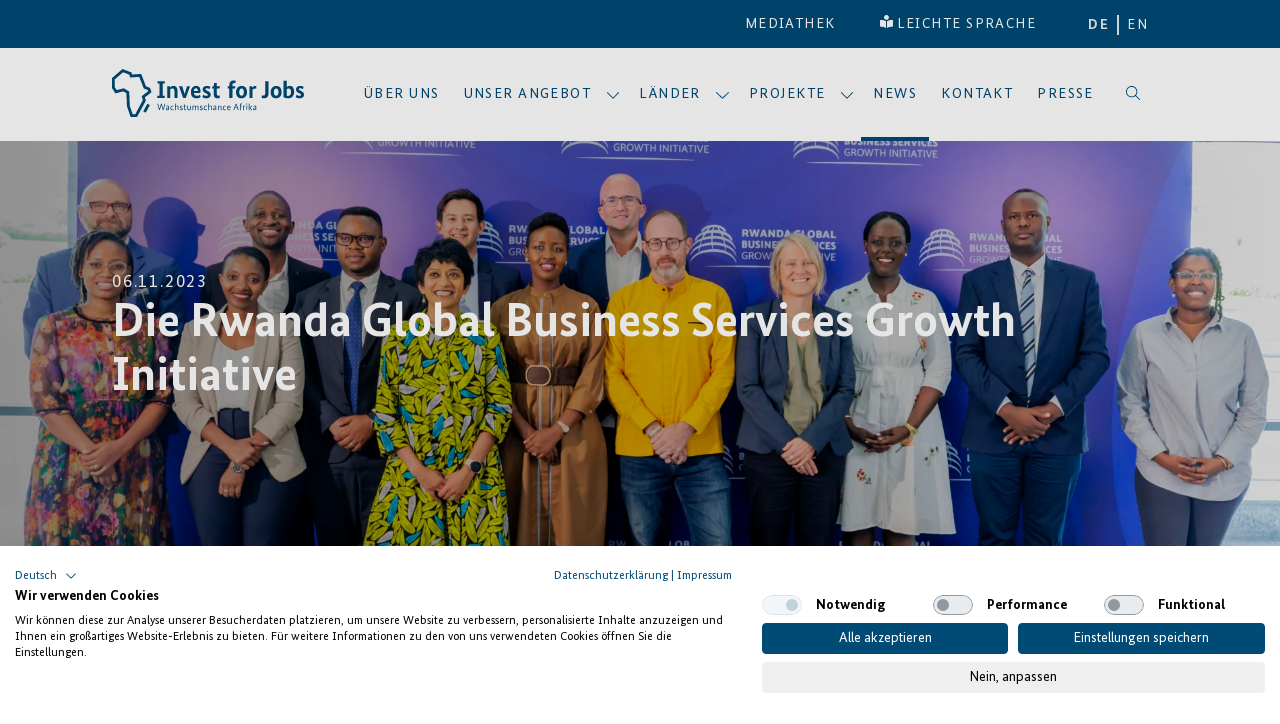

--- FILE ---
content_type: text/html; charset=UTF-8
request_url: https://invest-for-jobs.com/aktuelles/rwanda-global-business-services-growth-initiative
body_size: 27557
content:
    

<!DOCTYPE html>
<html lang="de">
  <head>
          
                                      
  
  
  
                                                    
<meta charset="UTF-8" />
<meta name="viewport" content="user-scalable=yes, width=device-width, initial-scale=1.0" />
<meta name="apple-mobile-web-app-capable" content="yes" />
<meta name="description" content="Invest for Jobs unterstützt die Rwanda Global Business Services (GBS) Growth Initiative." />
<meta name="author" content="" />
<meta name="keywords" content="challenge,fund,maroc" />
                      <title>
  Die Rwanda Global Business Services Growth Initiative | Invest for Jobs
</title>
<!-- Twitter Card data -->
<meta name="twitter:card" content="summary" />
<meta name="twitter:site" content="@giz_gmbh" />
<meta name="twitter:creator" content="@giz_gmbh" />
  <meta name="twitter:title" content="Die Rwanda Global Business Services Growth Initiative | Invest for Jobs" />

  <meta name="twitter:description" content="" />

  <meta name="twitter:image" content="https://invest-for-jobs.com/assets/media/bilder/Launch-Rwanda-GBS-Growth-Initiative.jpeg" />

<!-- Open Graph data -->
  <meta property="og:title" content="Die Rwanda Global Business Services Growth Initiative | Invest for Jobs" />
  <meta property="og:url" content="https://invest-for-jobs.com/aktuelles/rwanda-global-business-services-growth-initiative/" />
  <meta property="og:image" content="https://invest-for-jobs.com/assets/media/bilder/Launch-Rwanda-GBS-Growth-Initiative.jpeg" />

      <meta property="article:published_time"
      content="2023-11-06T09:58:00+01:00" />
        <meta property="article:modified_time"
      content="2023-11-06T10:11:49+01:00" />
                  <link rel="canonical" href="https://invest-for-jobs.com/aktuelles/rwanda-global-business-services-growth-initiative" />

<link rel="apple-touch-icon"
  sizes="180x180"
  href="/build/assets/images/favicon/apple-touch-icon.png" />
<link rel="icon"
  type="image/png"
  sizes="32x32"
  href="/build/assets/images/favicon/favicon-32x32.png" />
<link rel="icon"
  type="image/png"
  sizes="16x16"
  href="/build/assets/images/favicon/favicon-16x16.png" />
<link rel="manifest" href="/build/assets/images/favicon/site.webmanifest" />
<link rel="mask-icon"
  href="/build/assets/images/favicon/safari-pinned-tab.svg"
  color="#004b76" />
<meta name="msapplication-TileColor" content="#004b76" />
<meta name="theme-color" content="#004b76" />
              
<!-- Matomo -->
<script type="text/javascript">
  var _paq = window._paq = window._paq || [];
  _paq.push(['trackPageView']);
  _paq.push(['enableLinkTracking']);
  (function() {
    var u="https://matomo.invest-for-jobs.com/";
    _paq.push(['setTrackerUrl', u+'matomo.php']);
    _paq.push(['setSiteId', 1]);
    var d=document, g=d.createElement('script'), s=d.getElementsByTagName('script')[0];
    g.type='text/javascript'; g.async=true; g.src=u+'matomo.js'; s.parentNode.insertBefore(g,s);
  })();
</script>
<!-- End Matomo Code -->

<!-- Cookiefirst -->
  <script src="https://consent.cookiefirst.com/sites/invest-for-jobs.com-85163936-e9b4-4729-a1d4-02f3f2aa1446/consent.js"></script>
<!-- End Cookiefirst Code -->
    
          <link href="/build/assets/css/vendor.fe06992444098f183bdc.css" rel="stylesheet"><link href="/build/assets/css/main.8bd9e03b0c022649b586.css" rel="stylesheet"><link href="https://invest-for-jobs.com/cpresources/d1cb2e91/css/front-end/plugin/freeform.css?v=1750907352" rel="stylesheet">
<link href="https://invest-for-jobs.com/cpresources/121588de/_main.css?v=1752050432" rel="stylesheet">
<script>var passwordpolicy = {"showStrengthIndicator":true};</script></head>
  <body id="body-556438">
                  <div id="wrap-main">
                  

<div id="navsearchwrapper">
<div id="pre-nav">
  <div class="navbar-end container">
              <div class="navbar-item" style="padding-right:2rem;">
          <a href="/mediathek">
          MEDIATHEK
          </a>
        </div>
                  
              <div class="navbar-item" style="padding-right:2rem;">
          <a href="/leichte-sprache" >
          <svg xmlns="http://www.w3.org/2000/svg" viewBox="0 0 512 512" style="height: 13px;margin-right: 4px;fill: #ffffff;margin-top: -6px;"><path d="M0 219.2v212.5c0 14.25 11.62 26.25 26.5 27C75.32 461.2 180.2 471.3 240 511.9V245.2C181.4 205.5 79.99 194.8 29.84 192C13.59 191.1 0 203.6 0 219.2zM482.2 192c-50.09 2.848-151.3 13.47-209.1 53.09C272.1 245.2 272 245.3 272 245.5v266.5c60.04-40.39 164.7-50.76 213.5-53.28C500.4 457.9 512 445.9 512 431.7V219.2C512 203.6 498.4 191.1 482.2 192zM352 96c0-53-43-96-96-96S160 43 160 96s43 96 96 96S352 149 352 96z"></path></svg>LEICHTE SPRACHE
          </a>
        </div>
                  <div class="lang-wrapper">
                                                                                                
                <div class="navbar-item lang-switch" >
          <div class="click-lang-switch" tabindex="0">
          <a href="https://invest-for-jobs.com/aktuelles/rwanda-global-business-services-growth-initiative" tabindex="-1"
            class="active"            onclick="document.cookie = 'chosenLang=de; expires=Fri, 31 Dec 9999 23:59:59 GMT; path=/';">
              DE
          </a>
          </div>
        </div>
                                                                                                  
                <div class="navbar-item lang-switch" >
          <div class="click-lang-switch" tabindex="0">
          <a href="https://invest-for-jobs.com/en/news/rwanda-global-business-services-growth-initiative" tabindex="-1"
                        onclick="document.cookie = 'chosenLang=en; expires=Fri, 31 Dec 9999 23:59:59 GMT; path=/';">
              EN
          </a>
          </div>
        </div>
                                                                            
                    </div>

  </div>
</div>
<nav id="navbarMain" class="navbar main container" role="navigation" aria-label="main navigation">
  <div class="navbar-brand">
      <div class="navbar-item main-logo" tabindex="0">
      <a href="https://invest-for-jobs.com/" tabindex="-1">
                              <svg xmlns="http://www.w3.org/2000/svg" id="uuqdqzycjd-Ebene_2" data-name="Ebene 2" viewBox="0 0 566.93 141.73">
  <defs>
    <style>.uuqdqzycjd-cls-1{fill:#004b76;}</style>
  </defs>
  <path class="uuqdqzycjd-cls-1" d="M565.78,53q-.43-.36-1.23-.9a11.7,11.7,0,0,0-2-1.05,16.63,16.63,0,0,0-2.84-.86,18.27,18.27,0,0,0-3.83-.36,16.48,16.48,0,0,0-5,.72,12.7,12.7,0,0,0-4,2,9,9,0,0,0-2.63,3.17,9.21,9.21,0,0,0-.94,4.19,9.91,9.91,0,0,0,2.13,6.67,17.84,17.84,0,0,0,5.8,4.3l2.1,1.08,2.34,1.22a9.79,9.79,0,0,1,1.59,1,3.33,3.33,0,0,1,.9,1.09,3,3,0,0,1,.29,1.37,2.11,2.11,0,0,1-1.41,1.91,8.51,8.51,0,0,1-3.71.68,9.1,9.1,0,0,1-2.71-.39,15.24,15.24,0,0,1-2.31-.94,10.61,10.61,0,0,1-1.84-1.19,16.93,16.93,0,0,1-1.3-1.16l-2.81,7.36A14.79,14.79,0,0,0,544,84.16a11.26,11.26,0,0,0,2.31,1.19,21.56,21.56,0,0,0,3.17.94,19.9,19.9,0,0,0,4.18.4q6.57,0,9.92-2.93a9.83,9.83,0,0,0,3.36-7.82,10.19,10.19,0,0,0-.65-3.79,10.35,10.35,0,0,0-1.8-3,13,13,0,0,0-2.78-2.38,40.05,40.05,0,0,0-3.64-2.06l-2.1-1a21.71,21.71,0,0,1-3.5-2.05,2.7,2.7,0,0,1-1-2.2,2.08,2.08,0,0,1,1.19-1.74,6.85,6.85,0,0,1,3.5-.72,11,11,0,0,1,2.56.29,10.42,10.42,0,0,1,2.09.72,16.26,16.26,0,0,1,1.59.87c.45.29.8.53,1,.72Zm-37.84,20.2a8.94,8.94,0,0,1-1.81,3.61,6.79,6.79,0,0,1-2.92,2,11.82,11.82,0,0,1-3.9.61,6.69,6.69,0,0,1-3.53-.87v-19a12.1,12.1,0,0,1,2.38-1.3,8.63,8.63,0,0,1,3.39-.58A6.13,6.13,0,0,1,526.67,60q1.88,2.41,1.88,7.61a21.73,21.73,0,0,1-.61,5.55m6.56-19a10.9,10.9,0,0,0-9.13-4.36,13.16,13.16,0,0,0-5.77,1.12,14.65,14.65,0,0,0-3.68,2.41h-.14V34.23l-9.09.73V83.29a29.55,29.55,0,0,0,4.72,2.2,22.87,22.87,0,0,0,8,1.12,24.53,24.53,0,0,0,7.25-1,14.68,14.68,0,0,0,5.84-3.43A16.46,16.46,0,0,0,536.41,76a25.93,25.93,0,0,0,1.45-9.2q0-8.22-3.36-12.59M490.93,73.12a10.64,10.64,0,0,1-1.45,3.32,5.35,5.35,0,0,1-2.16,1.88,6.32,6.32,0,0,1-2.63.57,6.12,6.12,0,0,1-4.84-2.41c-1.35-1.61-2-4.37-2-8.26s.67-6.52,2-8.16a6.1,6.1,0,0,1,4.84-2.45,5.94,5.94,0,0,1,2.59.58,5.84,5.84,0,0,1,2.17,1.8,9.34,9.34,0,0,1,1.48,3.28,19.7,19.7,0,0,1,.54,4.95,19.18,19.18,0,0,1-.54,4.9M499.55,60a15.71,15.71,0,0,0-3.36-5.74,13.2,13.2,0,0,0-5.05-3.32,17.87,17.87,0,0,0-6.24-1.08,17.07,17.07,0,0,0-6.13,1.12,14.3,14.3,0,0,0-5.23,3.42,16.94,16.94,0,0,0-3.64,5.78,21.7,21.7,0,0,0-1.38,8.08,25,25,0,0,0,1.23,8.26,16,16,0,0,0,3.39,5.77,13.5,13.5,0,0,0,5.05,3.35,17.59,17.59,0,0,0,6.21,1.09,16.72,16.72,0,0,0,6.13-1.16,15.08,15.08,0,0,0,5.23-3.43,16.57,16.57,0,0,0,3.64-5.73,22,22,0,0,0,1.37-8.15A25.18,25.18,0,0,0,499.55,60M462,36h-9.74V71.75q0,4-1.3,5.41c-.86,1-2.33,1.44-4.4,1.44a6.77,6.77,0,0,1-2.49-.39c-.65-.27-1.11-.47-1.4-.62L442,85.17a11.57,11.57,0,0,0,2.16.9,14.81,14.81,0,0,0,4.55.54,17.73,17.73,0,0,0,5.48-.79,10.51,10.51,0,0,0,4.18-2.49,11,11,0,0,0,2.67-4.4A19.89,19.89,0,0,0,462,72.4ZM426.25,50.32l-1.12-.18a12.83,12.83,0,0,0-1.76-.11,8.6,8.6,0,0,0-5.52,1.59,11.92,11.92,0,0,0-3.21,4h-.15V50.68h-8.37V85.82h9.09V61.43A8.14,8.14,0,0,1,418,58.91a9.75,9.75,0,0,1,4.9-1.08,9.45,9.45,0,0,1,1.77.14,2.88,2.88,0,0,1,.9.29Zm-37.48,22.8a10.64,10.64,0,0,1-1.44,3.32,5.35,5.35,0,0,1-2.16,1.88,6.37,6.37,0,0,1-2.64.57,6.1,6.1,0,0,1-4.83-2.41c-1.35-1.61-2-4.37-2-8.26s.67-6.52,2-8.16a6.08,6.08,0,0,1,4.83-2.45,6,6,0,0,1,2.6.58,5.74,5.74,0,0,1,2.16,1.8,9.17,9.17,0,0,1,1.48,3.28,19.7,19.7,0,0,1,.54,4.95,19.18,19.18,0,0,1-.54,4.9M397.39,60A15.56,15.56,0,0,0,394,54.22,13.2,13.2,0,0,0,389,50.9a17.87,17.87,0,0,0-6.24-1.08,17.07,17.07,0,0,0-6.13,1.12,14.22,14.22,0,0,0-5.23,3.42,17.11,17.11,0,0,0-3.65,5.78,21.91,21.91,0,0,0-1.37,8.08,25,25,0,0,0,1.23,8.26A16,16,0,0,0,371,82.25,13.35,13.35,0,0,0,376,85.6a17.53,17.53,0,0,0,6.2,1.09,16.78,16.78,0,0,0,6.14-1.16,15.08,15.08,0,0,0,5.23-3.43,16.57,16.57,0,0,0,3.64-5.73,22.19,22.19,0,0,0,1.37-8.15A24.9,24.9,0,0,0,397.39,60m-33.11-9.28h-8.73V47.51c0-2.26.41-3.84,1.23-4.73a4.74,4.74,0,0,1,3.68-1.33,6,6,0,0,1,2.16.36l1.3.51,1.44-7.22a13.13,13.13,0,0,0-1.95-.79,12.27,12.27,0,0,0-4-.51q-6.29,0-9.64,3.5t-3.35,10.5v3l-4.76.86V57.9h4.76V85.82h9.09V57.9h7.86Zm-45.88,0h-8.88V41h-8.08l-1,9.81-4.76.86V57.9h4.76V73a24.64,24.64,0,0,0,.69,6.31,10.22,10.22,0,0,0,2.09,4.18,7.89,7.89,0,0,0,3.53,2.35,16,16,0,0,0,5.09.72,12.46,12.46,0,0,0,4.58-.65c1-.43,1.74-.74,2.13-.94l-.65-6.71c-.29.1-.77.23-1.44.4a9.2,9.2,0,0,1-2.24.25,4.24,4.24,0,0,1-3.61-1.44q-1.08-1.44-1.08-5.34V57.9h8.08ZM290.26,53q-.43-.36-1.23-.9a12,12,0,0,0-2-1.05,16.49,16.49,0,0,0-2.85-.86,18.17,18.17,0,0,0-3.82-.36,16.59,16.59,0,0,0-5,.72,12.81,12.81,0,0,0-4,2,9,9,0,0,0-2.63,3.17,9.21,9.21,0,0,0-.94,4.19A9.91,9.91,0,0,0,270,66.59a18,18,0,0,0,5.81,4.3L277.85,72l2.35,1.22a10.11,10.11,0,0,1,1.58,1,3.33,3.33,0,0,1,.9,1.09,2.92,2.92,0,0,1,.29,1.37,2.11,2.11,0,0,1-1.4,1.91,8.53,8.53,0,0,1-3.72.68,9.08,9.08,0,0,1-2.7-.39,14.44,14.44,0,0,1-2.31-.94A10.61,10.61,0,0,1,271,76.73a15.22,15.22,0,0,1-1.3-1.16l-2.82,7.36a17.11,17.11,0,0,0,1.59,1.23,11.81,11.81,0,0,0,2.31,1.19,21.56,21.56,0,0,0,3.17.94,20,20,0,0,0,4.19.4q6.57,0,9.92-2.93a9.82,9.82,0,0,0,3.35-7.82,10,10,0,0,0-.65-3.79,10.35,10.35,0,0,0-1.8-3,12.73,12.73,0,0,0-2.78-2.38,38.74,38.74,0,0,0-3.64-2.06l-2.09-1a21.26,21.26,0,0,1-3.5-2.05,2.68,2.68,0,0,1-1.05-2.2,2.08,2.08,0,0,1,1.19-1.74,6.87,6.87,0,0,1,3.5-.72,10.9,10.9,0,0,1,2.56.29,10.52,10.52,0,0,1,2.1.72,15,15,0,0,1,1.58.87,12.64,12.64,0,0,1,1.05.72Zm-38.45,5.56a7.11,7.11,0,0,1,1.3,4.47v.76a6.35,6.35,0,0,1-.08.9H241.71a8.91,8.91,0,0,1,1.91-5.84,5.82,5.82,0,0,1,4.51-2,4.41,4.41,0,0,1,3.68,1.66m6.13-5.2q-3.24-3.52-8.95-3.53a17.68,17.68,0,0,0-6.17,1.08,13.93,13.93,0,0,0-5.12,3.32,15.6,15.6,0,0,0-3.46,5.66A23.56,23.56,0,0,0,233,68a27,27,0,0,0,1.19,8.55,15,15,0,0,0,3.35,5.81,13.14,13.14,0,0,0,5.16,3.28,19.86,19.86,0,0,0,6.6,1,23.73,23.73,0,0,0,5.3-.51A18.74,18.74,0,0,0,258.26,85a9.88,9.88,0,0,0,2.28-1.37l1.22-1.05-2.09-6.35a11.82,11.82,0,0,1-1.08.76,12.93,12.93,0,0,1-1.77.94A13.54,13.54,0,0,1,251.3,79a10.64,10.64,0,0,1-6.74-1.91c-1.62-1.28-2.54-3.41-2.78-6.39h18.83c.14-.82.27-1.77.4-2.85a37.25,37.25,0,0,0,.18-4q0-7-3.25-10.54m-27.49-2.67h-9l-6.85,23.38h-.14l-7.07-23.38h-9.82l12.7,35.14h7.5ZM193.3,85.82V63.53q0-6.57-3-10.14t-8.58-3.57a13.74,13.74,0,0,0-3.86.5A13.52,13.52,0,0,0,175,51.55a10.37,10.37,0,0,0-2.05,1.55,17.57,17.57,0,0,0-1.34,1.48h-.14v-3.9h-8.37V85.82h9.09V60.06a10.25,10.25,0,0,1,2.6-1.69,8.73,8.73,0,0,1,3.82-.76,5,5,0,0,1,4.29,1.77c.89,1.18,1.34,3.06,1.34,5.66V85.82Zm-53.32-7h-6v7h21.64v-7h-6V43h5.92V36h-21.5v7H140Z"></path>
  <path class="uuqdqzycjd-cls-1" d="M73.91,141.73H55.15l-11-31.25-1.59-39-9-5.46L10,72,0,56.21,0,26.79,31,0,57.41,10.11l2.21,6.18L86,14.48,100.21,51l12.11,4.8,4.48,12.73L97.25,83.46l2.7,9.93Zm-12.82-8.39H68.9L91,92.36,87.67,80.21l19.19-14.64-1.18-3.37-12-4.74L80.41,23.27,53.86,25.09l-3-8.52L32.65,9.63l-24.26,21,0,23.15,5.42,8.57L35,57l15.8,9.62,1.72,42.25Z"></path>
  <path class="uuqdqzycjd-cls-1" d="M419.41,119.41a1.91,1.91,0,0,1-.56-1.47,1.61,1.61,0,0,1,.87-1.51,6.26,6.26,0,0,1,2.73-.57l1.25-.06v2.82l-.43.42a3.26,3.26,0,0,1-.61.42,4.29,4.29,0,0,1-.86.33,4.23,4.23,0,0,1-1.13.13,1.81,1.81,0,0,1-1.26-.51m-1.8,1.35a3.31,3.31,0,0,0,2.57,1,4.89,4.89,0,0,0,1.37-.18,4.42,4.42,0,0,0,1.05-.43,3.21,3.21,0,0,0,.75-.57,3.51,3.51,0,0,0,.46-.58h.05l.08,1.43h2.12a7.75,7.75,0,0,1-.11-1.07c0-.53-.06-1.07-.06-1.63v-5.53a5.67,5.67,0,0,0-1.11-3.85,4.12,4.12,0,0,0-3.25-1.24,7.17,7.17,0,0,0-1.62.16,6.32,6.32,0,0,0-1.25.41,6.6,6.6,0,0,0-.93.5l-.64.44.81,1.63a7.84,7.84,0,0,1,1.24-.77,4.22,4.22,0,0,1,2-.42,2.45,2.45,0,0,1,1.92.72,3.58,3.58,0,0,1,.65,2.42v1h-1.08a11.59,11.59,0,0,0-2.36.23,6.81,6.81,0,0,0-1.88.69,3.47,3.47,0,0,0-1.26,1.2,3.13,3.13,0,0,0-.46,1.73,3.77,3.77,0,0,0,.95,2.68m-3.5-12.3h-2.65l-4.28,5.07H406V102.07l-2.2.24v19.15H406V115.4h1.08l4.44,6.06h2.77l-5.39-7.15Zm-15.09,0h-2.19v13H399Zm0-5.82a1.57,1.57,0,0,0-1.11-.44,1.53,1.53,0,0,0-1.1.44,1.51,1.51,0,0,0-.44,1.14,1.45,1.45,0,0,0,.44,1.12,1.56,1.56,0,0,0,1.1.42,1.6,1.6,0,0,0,1.11-.42,1.43,1.43,0,0,0,.46-1.12,1.48,1.48,0,0,0-.46-1.14m-5.58,5.77a3.8,3.8,0,0,0-.51-.14,4.31,4.31,0,0,0-.68,0,4,4,0,0,0-1.32.2,3.16,3.16,0,0,0-.94.53,3,3,0,0,0-.64.7,7,7,0,0,0-.41.74h-.05v-1.93h-2v13h2.19V112a3.24,3.24,0,0,1,.38-.62,2.9,2.9,0,0,1,.61-.6,3,3,0,0,1,.87-.44,3.39,3.39,0,0,1,1.15-.18,2.61,2.61,0,0,1,.8.09l.39.15Zm-9.91,0h-3.39V106.3a2.82,2.82,0,0,1,.49-1.9,1.82,1.82,0,0,1,1.43-.54,2.92,2.92,0,0,1,.94.13l.53.19.29-1.87-.58-.23a3.36,3.36,0,0,0-1.15-.17,4.14,4.14,0,0,0-3.06,1.08,4.47,4.47,0,0,0-1.08,3.28v2.19l-1.79.33v1.54H378v11.13h2.19V110.33h3.11Zm-14.47,5.23h-5.47l2.73-7.83h.06Zm5.28,7.77-7-18.69h-1.87l-7,18.69h2.41l2.06-6h6.69l2.06,6Zm-27.32-10.72a3,3,0,0,1,.67,2.11v.42a1.86,1.86,0,0,1-.06.45H342a4.49,4.49,0,0,1,1-2.75,2.88,2.88,0,0,1,2.25-1,2.32,2.32,0,0,1,1.82.73m1.56-1.29a4.05,4.05,0,0,0-3.19-1.31,5.68,5.68,0,0,0-2.13.4,5.09,5.09,0,0,0-1.8,1.22,5.82,5.82,0,0,0-1.25,2.07,8.58,8.58,0,0,0-.46,3q0,3.63,1.57,5.31a5.65,5.65,0,0,0,4.34,1.68,7.11,7.11,0,0,0,1.77-.19,5.8,5.8,0,0,0,1.25-.45,4.21,4.21,0,0,0,.81-.52l.47-.44-.65-1.57c-.09.09-.22.2-.39.34a3.22,3.22,0,0,1-.68.39,5.81,5.81,0,0,1-1,.34,5.38,5.38,0,0,1-1.34.15,3.68,3.68,0,0,1-2.8-1.07,5.18,5.18,0,0,1-1.15-3.35h7.55c.07-.3.13-.64.18-1a10.74,10.74,0,0,0,.07-1.19,5.52,5.52,0,0,0-1.17-3.78M337,109.28l-.5-.36a4.11,4.11,0,0,0-.7-.36,5.42,5.42,0,0,0-1-.3,6.16,6.16,0,0,0-1.29-.12,6.83,6.83,0,0,0-2.26.38,5.68,5.68,0,0,0-2,1.19,6.15,6.15,0,0,0-1.45,2.08,7.66,7.66,0,0,0-.55,3.07,10.4,10.4,0,0,0,.42,3.15,5.61,5.61,0,0,0,1.18,2.15,4.52,4.52,0,0,0,1.81,1.24,6.7,6.7,0,0,0,2.33.39,7.75,7.75,0,0,0,1.44-.12,6,6,0,0,0,1.07-.3,3.63,3.63,0,0,0,.74-.38c.2-.13.36-.26.49-.36l-.65-1.66a4.64,4.64,0,0,1-1,.57,4.12,4.12,0,0,1-1.69.3,4.5,4.5,0,0,1-1.59-.27,2.92,2.92,0,0,1-1.22-.87,4.3,4.3,0,0,1-.78-1.56,8.42,8.42,0,0,1-.29-2.37,6.47,6.47,0,0,1,.32-2.14,3.94,3.94,0,0,1,.85-1.46,3.28,3.28,0,0,1,1.29-.84,4.72,4.72,0,0,1,1.63-.27,3.73,3.73,0,0,1,1,.12,5.74,5.74,0,0,1,.8.27,2.92,2.92,0,0,1,.57.31l.33.25ZM323.2,121.46v-8a6.06,6.06,0,0,0-1.09-4,4,4,0,0,0-3.19-1.3,5.29,5.29,0,0,0-1.5.2,6.33,6.33,0,0,0-1.17.49,5.34,5.34,0,0,0-.84.58,5,5,0,0,0-.52.52h-.06v-1.47h-2v13H315v-10l.53-.45a3.5,3.5,0,0,1,.73-.46,5.2,5.2,0,0,1,1-.35,4.4,4.4,0,0,1,1.19-.15,2.22,2.22,0,0,1,2,.91,5,5,0,0,1,.61,2.77v7.69Zm-21.63-2a1.91,1.91,0,0,1-.55-1.47,1.62,1.62,0,0,1,.86-1.51,6.28,6.28,0,0,1,2.74-.57l1.25-.06v2.82c-.13.13-.27.27-.44.42a2.71,2.71,0,0,1-.61.42,4,4,0,0,1-.85.33,4.26,4.26,0,0,1-1.14.13,1.81,1.81,0,0,1-1.26-.51m-1.8,1.35a3.32,3.32,0,0,0,2.58,1,4.76,4.76,0,0,0,1.36-.18,4.51,4.51,0,0,0,1.06-.43,3,3,0,0,0,.74-.57A3,3,0,0,0,306,120H306l.08,1.43h2.11c0-.18-.07-.53-.11-1.07s-.05-1.07-.05-1.63v-5.53a5.67,5.67,0,0,0-1.11-3.85,4.12,4.12,0,0,0-3.25-1.24,7.26,7.26,0,0,0-1.63.16,6.22,6.22,0,0,0-1.24.41,7.38,7.38,0,0,0-.94.5c-.26.17-.47.32-.63.44l.81,1.63a8.16,8.16,0,0,1,1.23-.77,4.25,4.25,0,0,1,2-.42,2.48,2.48,0,0,1,1.93.72,3.58,3.58,0,0,1,.65,2.42v1h-1.09a11.49,11.49,0,0,0-2.35.23,6.88,6.88,0,0,0-1.89.69,3.63,3.63,0,0,0-1.26,1.2,3.21,3.21,0,0,0-.46,1.73,3.82,3.82,0,0,0,.95,2.68m-4.82.7v-8a6.06,6.06,0,0,0-1.1-4,3.91,3.91,0,0,0-3.18-1.3,5.26,5.26,0,0,0-1.37.16,5.06,5.06,0,0,0-1.08.42,5.41,5.41,0,0,0-.83.54c-.23.19-.43.37-.59.53h-.06v-7.72l-2.19.24v19.15h2.19v-10l.53-.45a3.5,3.5,0,0,1,.73-.46,5.36,5.36,0,0,1,1-.35,4.48,4.48,0,0,1,1.2-.15,2.22,2.22,0,0,1,2,.91,5.08,5.08,0,0,1,.61,2.77v7.69Zm-14.09-12.18-.5-.36a4.11,4.11,0,0,0-.7-.36,5.42,5.42,0,0,0-1-.3,6.12,6.12,0,0,0-1.28-.12,6.89,6.89,0,0,0-2.27.38,5.64,5.64,0,0,0-2,1.19,6,6,0,0,0-1.45,2.08,7.65,7.65,0,0,0-.56,3.07,10.4,10.4,0,0,0,.42,3.15,5.61,5.61,0,0,0,1.18,2.15,4.55,4.55,0,0,0,1.82,1.24,6.64,6.64,0,0,0,2.32.39,7.6,7.6,0,0,0,1.44-.12,5.79,5.79,0,0,0,1.07-.3,3.73,3.73,0,0,0,.75-.38c.19-.13.36-.26.48-.36l-.65-1.66a4.18,4.18,0,0,1-1,.57,4.09,4.09,0,0,1-1.69.3,4.4,4.4,0,0,1-1.58-.27,2.86,2.86,0,0,1-1.22-.87,4.16,4.16,0,0,1-.79-1.56,8.46,8.46,0,0,1-.28-2.37,6.49,6.49,0,0,1,.31-2.14,4.08,4.08,0,0,1,.85-1.46,3.28,3.28,0,0,1,1.29-.84,4.78,4.78,0,0,1,1.64-.27,3.84,3.84,0,0,1,1,.12,6.8,6.8,0,0,1,.8.27,3.11,3.11,0,0,1,.56.31l.33.25Zm-13.43.1L267,109a4.58,4.58,0,0,0-.72-.42,5.42,5.42,0,0,0-1-.34,6.13,6.13,0,0,0-1.37-.13,5.35,5.35,0,0,0-1.69.25,4.32,4.32,0,0,0-1.33.71,3.12,3.12,0,0,0-.86,1.06,2.85,2.85,0,0,0-.32,1.34,3.51,3.51,0,0,0,.69,2.23,6.61,6.61,0,0,0,2.1,1.64l.95.51,1,.55a3.18,3.18,0,0,1,.71.52,2.05,2.05,0,0,1,.44.63,2.11,2.11,0,0,1,.15.8,1.23,1.23,0,0,1-.63,1,3.32,3.32,0,0,1-1.86.42,3.56,3.56,0,0,1-1.93-.46,7.23,7.23,0,0,1-1.16-.89l-.82,1.92a5,5,0,0,0,.56.45,6,6,0,0,0,.81.44,5.08,5.08,0,0,0,1.1.35,6.75,6.75,0,0,0,1.44.14,6.24,6.24,0,0,0,2.05-.3,4.15,4.15,0,0,0,1.44-.8,3.11,3.11,0,0,0,.85-1.18,3.57,3.57,0,0,0,.28-1.4,3.45,3.45,0,0,0-.79-2.35,7.83,7.83,0,0,0-2.35-1.69l-1-.49a7.07,7.07,0,0,1-1.5-1,1.57,1.57,0,0,1-.48-1.22,1.16,1.16,0,0,1,.52-1,2.5,2.5,0,0,1,1.57-.4,3.44,3.44,0,0,1,1,.13,5.47,5.47,0,0,1,.81.29,4,4,0,0,1,.63.38l.44.34Zm-19.77,12.08v-8a8.63,8.63,0,0,0-.19-1.92,8.8,8.8,0,0,1,1.2-.91,3.46,3.46,0,0,1,1.94-.5,2.49,2.49,0,0,1,2,.86,4.49,4.49,0,0,1,.71,2.82v7.69h2.19v-8a5.89,5.89,0,0,0-1.14-4,4.11,4.11,0,0,0-3.28-1.3,4.94,4.94,0,0,0-1.43.2,6.64,6.64,0,0,0-1.17.49,5.69,5.69,0,0,0-.9.62,6.51,6.51,0,0,0-.64.61,3.32,3.32,0,0,0-1.34-1.45,4.09,4.09,0,0,0-2-.47,5.18,5.18,0,0,0-1.47.19,4.68,4.68,0,0,0-1.13.47,4.78,4.78,0,0,0-.84.6,3.9,3.9,0,0,0-.54.53h-.06v-1.47h-2v13h2.19v-10c.13-.13.29-.27.48-.44a4.35,4.35,0,0,1,.69-.46,5,5,0,0,1,.95-.36,4.63,4.63,0,0,1,1.24-.15,2,2,0,0,1,1.78.86,5.44,5.44,0,0,1,.55,2.82v7.69Zm-14.9-13h-2.2v10l-.5.43a3.31,3.31,0,0,1-.69.46,4.4,4.4,0,0,1-.93.37,4.45,4.45,0,0,1-1.21.15,2.17,2.17,0,0,1-1.92-.87,5,5,0,0,1-.6-2.81v-7.7h-2.19v8.05a6.2,6.2,0,0,0,1.06,4,3.76,3.76,0,0,0,3.08,1.27,5.18,5.18,0,0,0,1.63-.22,5.37,5.37,0,0,0,1.15-.5,3.86,3.86,0,0,0,.77-.58c.2-.2.35-.36.46-.49h.06v1.46h2Zm-13.65,0h-3.63v-3.63h-1.95l-.25,3.63-1.79.33v1.54h1.79v7a5.61,5.61,0,0,0,.81,3.34,3.21,3.21,0,0,0,2.74,1.1,4.42,4.42,0,0,0,1.59-.23c.36-.15.61-.27.74-.34l-.22-1.76a5.81,5.81,0,0,1-.59.24,2.78,2.78,0,0,1-.92.14,1.73,1.73,0,0,1-1.52-.62,4,4,0,0,1-.43-2.17v-6.72h3.35Zm-10.76.92-.45-.35a4,4,0,0,0-.71-.42,5.53,5.53,0,0,0-1-.34,6.13,6.13,0,0,0-1.37-.13,5.35,5.35,0,0,0-1.69.25,4.44,4.44,0,0,0-1.33.71,3.12,3.12,0,0,0-.86,1.06,2.85,2.85,0,0,0-.32,1.34,3.46,3.46,0,0,0,.7,2.23,6.68,6.68,0,0,0,2.09,1.64l1,.51,1,.55a3.52,3.52,0,0,1,.72.52,2,2,0,0,1,.43.63,1.94,1.94,0,0,1,.15.8,1.24,1.24,0,0,1-.62,1,3.38,3.38,0,0,1-1.87.42,3.56,3.56,0,0,1-1.93-.46,7.72,7.72,0,0,1-1.16-.89l-.81,1.92a4,4,0,0,0,.55.45,6,6,0,0,0,.81.44,5.08,5.08,0,0,0,1.1.35,6.82,6.82,0,0,0,1.44.14,6.24,6.24,0,0,0,2.05-.3,4.15,4.15,0,0,0,1.44-.8,3.11,3.11,0,0,0,.85-1.18,3.58,3.58,0,0,0,.29-1.4,3.45,3.45,0,0,0-.8-2.35,7.77,7.77,0,0,0-2.34-1.69l-1-.49a7.07,7.07,0,0,1-1.5-1,1.57,1.57,0,0,1-.48-1.22,1.16,1.16,0,0,1,.52-1,2.5,2.5,0,0,1,1.57-.4,3.44,3.44,0,0,1,1,.13,5.09,5.09,0,0,1,.81.29,4.7,4.7,0,0,1,.64.38l.43.34Zm-11.89,12.08v-8a6.06,6.06,0,0,0-1.1-4,3.91,3.91,0,0,0-3.18-1.3,5.26,5.26,0,0,0-1.37.16,5.06,5.06,0,0,0-1.08.42,5.41,5.41,0,0,0-.83.54c-.23.19-.43.37-.59.53h-.06v-7.72l-2.19.24v19.15h2.19v-10l.53-.45a3.5,3.5,0,0,1,.73-.46,5.36,5.36,0,0,1,1-.35,4.48,4.48,0,0,1,1.2-.15,2.22,2.22,0,0,1,2,.91,5.08,5.08,0,0,1,.61,2.77v7.69Zm-14.09-12.18-.5-.36a4.11,4.11,0,0,0-.7-.36,5.42,5.42,0,0,0-1-.3,6.12,6.12,0,0,0-1.28-.12,6.89,6.89,0,0,0-2.27.38,5.64,5.64,0,0,0-2,1.19,6,6,0,0,0-1.45,2.08,7.65,7.65,0,0,0-.56,3.07A10.4,10.4,0,0,0,173,118a5.61,5.61,0,0,0,1.18,2.15A4.55,4.55,0,0,0,176,121.4a6.66,6.66,0,0,0,2.33.39,7.56,7.56,0,0,0,1.43-.12,5.79,5.79,0,0,0,1.07-.3,3.73,3.73,0,0,0,.75-.38c.19-.13.36-.26.48-.36l-.65-1.66a4.18,4.18,0,0,1-1,.57,4.09,4.09,0,0,1-1.69.3,4.44,4.44,0,0,1-1.58-.27,2.86,2.86,0,0,1-1.22-.87,4.16,4.16,0,0,1-.79-1.56,8.46,8.46,0,0,1-.28-2.37,6.49,6.49,0,0,1,.31-2.14,4.08,4.08,0,0,1,.85-1.46,3.28,3.28,0,0,1,1.29-.84,4.78,4.78,0,0,1,1.64-.27,3.84,3.84,0,0,1,1,.12,6.8,6.8,0,0,1,.8.27,3.11,3.11,0,0,1,.56.31l.33.25Zm-20.3,10.13a1.91,1.91,0,0,1-.55-1.47,1.62,1.62,0,0,1,.86-1.51,6.28,6.28,0,0,1,2.74-.57l1.25-.06v2.82l-.44.42a2.71,2.71,0,0,1-.61.42,4.19,4.19,0,0,1-.85.33,4.36,4.36,0,0,1-1.14.13,1.81,1.81,0,0,1-1.26-.51m-1.8,1.35a3.31,3.31,0,0,0,2.57,1,4.79,4.79,0,0,0,1.37-.18,4.51,4.51,0,0,0,1.06-.43,3.15,3.15,0,0,0,.74-.57,3,3,0,0,0,.46-.58h.06l.08,1.43h2.11c0-.18-.07-.53-.11-1.07s-.05-1.07-.05-1.63v-5.53a5.67,5.67,0,0,0-1.11-3.85,4.13,4.13,0,0,0-3.25-1.24,7.2,7.2,0,0,0-1.63.16,6.22,6.22,0,0,0-1.24.41,6.76,6.76,0,0,0-.94.5c-.26.17-.47.32-.63.44l.81,1.63a8.16,8.16,0,0,1,1.23-.77,4.25,4.25,0,0,1,2-.42,2.48,2.48,0,0,1,1.93.72,3.58,3.58,0,0,1,.65,2.42v1h-1.09a11.49,11.49,0,0,0-2.35.23,6.76,6.76,0,0,0-1.89.69,3.63,3.63,0,0,0-1.26,1.2,3.21,3.21,0,0,0-.46,1.73,3.82,3.82,0,0,0,1,2.68m-2.84-18H155l-3.79,15h-.05l-4.31-15h-2.2l-4.46,15h-.06l-3.68-15H134l5.07,18.69h2l4.55-15h.06l4.47,15h2Z"></path>
  <rect class="uuqdqzycjd-cls-1" x="89.35" y="111.66" width="25.36" height="8.39" transform="translate(-48.73 149.11) rotate(-61.07)"></rect>
</svg>

                        </a>
    </div>
  
    <a role="button" class="navbar-burger burger" aria-label="menu" aria-expanded="false" data-target="navbar">
      <span aria-hidden="true"></span>
      <span aria-hidden="true"></span>
      <span aria-hidden="true"></span>
    </a>
  </div>
  <div class="navbar-menu" id="navbar">
    <div class="navbar-start">
                              
                                      
        
        
                                                                                                
        <div class="navbar-item" id="1-navbar-item">
                      <div tabindex="0" class="nav-link-conatiner nav-no-drop"><a href="https://invest-for-jobs.com/ueber-uns"  tabindex="-1">Über uns</a></div>
          
                  </div>
                              
                                      
        
        
                                                                                                
        <div class="has-dropdown navbar-item" id="2-navbar-item">
                      <div class="navbar-link" tabindex="0">
              Unser Angebot
              <svg class="svg-inline--fa fa-chevron-down fa-w-14" xmlns="http://www.w3.org/2000/svg" viewBox="0 0 448 512">
                <!-- Font Awesome Pro 5.15.4 by @fontawesome - https://fontawesome.com License - https://fontawesome.com/license (Commercial License) -->
                <path fill="currentColor" d="M443.5 162.6l-7.1-7.1c-4.7-4.7-12.3-4.7-17 0L224 351 28.5 155.5c-4.7-4.7-12.3-4.7-17 0l-7.1 7.1c-4.7 4.7-4.7 12.3 0 17l211 211.1c4.7 4.7 12.3 4.7 17 0l211-211.1c4.8-4.7 4.8-12.3.1-17z"/>
              </svg>
            </div>
          
                                                
            <div class="navbar-dropdown">
              <div tabindex="0" class="nav-link-conatiner subnavi">
              <a href="https://invest-for-jobs.com/leistungen"  tabindex="-1">
                <div class=" navbar-item drop-item">
                                  Übersicht
                                </div>
              </a>
              </div>
                            <div tabindex="0" class="nav-link-conatiner subnavi">
                <a href="https://invest-for-jobs.com/leistungen/fuer-unternehmen" tabindex="-1">
                  <div class=" navbar-item">Für Unternehmen</div>
                </a>
              </div>
                            <div tabindex="0" class="nav-link-conatiner subnavi">
                <a href="https://invest-for-jobs.com/leistungen/fuer-hochschulen" tabindex="-1">
                  <div class=" navbar-item">Für Hochschulen</div>
                </a>
              </div>
                            <div tabindex="0" class="nav-link-conatiner subnavi">
                <a href="https://invest-for-jobs.com/leistungen/fuer-kammern-und-verbaende" tabindex="-1">
                  <div class=" navbar-item">Für Kammern und Verbände</div>
                </a>
              </div>
                                        </div>
                  </div>
                              
                                      
        
        
                                                                                                
        <div class="has-dropdown navbar-item" id="3-navbar-item">
                      <div class="navbar-link" tabindex="0">
              Länder
              <svg class="svg-inline--fa fa-chevron-down fa-w-14" xmlns="http://www.w3.org/2000/svg" viewBox="0 0 448 512">
                <!-- Font Awesome Pro 5.15.4 by @fontawesome - https://fontawesome.com License - https://fontawesome.com/license (Commercial License) -->
                <path fill="currentColor" d="M443.5 162.6l-7.1-7.1c-4.7-4.7-12.3-4.7-17 0L224 351 28.5 155.5c-4.7-4.7-12.3-4.7-17 0l-7.1 7.1c-4.7 4.7-4.7 12.3 0 17l211 211.1c4.7 4.7 12.3 4.7 17 0l211-211.1c4.8-4.7 4.8-12.3.1-17z"/>
              </svg>
            </div>
          
                                                
            <div class="navbar-dropdown">
              <div tabindex="0" class="nav-link-conatiner subnavi">
              <a href="https://invest-for-jobs.com/laender"  tabindex="-1">
                <div class=" navbar-item drop-item">
                                  Übersicht
                                </div>
              </a>
              </div>
                            <div tabindex="0" class="nav-link-conatiner subnavi">
                <a href="https://invest-for-jobs.com/laender/aegypten" tabindex="-1">
                  <div class=" navbar-item">Ägypten</div>
                </a>
              </div>
                            <div tabindex="0" class="nav-link-conatiner subnavi">
                <a href="https://invest-for-jobs.com/laender/aethiopien" tabindex="-1">
                  <div class=" navbar-item">Äthiopien</div>
                </a>
              </div>
                            <div tabindex="0" class="nav-link-conatiner subnavi">
                <a href="https://invest-for-jobs.com/laender/cote-divoire" tabindex="-1">
                  <div class=" navbar-item">Côte d’Ivoire</div>
                </a>
              </div>
                            <div tabindex="0" class="nav-link-conatiner subnavi">
                <a href="https://invest-for-jobs.com/laender/ghana" tabindex="-1">
                  <div class=" navbar-item">Ghana</div>
                </a>
              </div>
                            <div tabindex="0" class="nav-link-conatiner subnavi">
                <a href="https://invest-for-jobs.com/laender/marokko" tabindex="-1">
                  <div class=" navbar-item">Marokko</div>
                </a>
              </div>
                            <div tabindex="0" class="nav-link-conatiner subnavi">
                <a href="https://invest-for-jobs.com/laender/ruanda" tabindex="-1">
                  <div class=" navbar-item">Ruanda</div>
                </a>
              </div>
                            <div tabindex="0" class="nav-link-conatiner subnavi">
                <a href="https://invest-for-jobs.com/laender/senegal" tabindex="-1">
                  <div class=" navbar-item">Senegal</div>
                </a>
              </div>
                            <div tabindex="0" class="nav-link-conatiner subnavi">
                <a href="https://invest-for-jobs.com/laender/tunesien" tabindex="-1">
                  <div class=" navbar-item">Tunesien</div>
                </a>
              </div>
                                        </div>
                  </div>
                              
                                      
        
        
                                                                                                
        <div class="has-dropdown navbar-item" id="4-navbar-item">
                      <div class="navbar-link" tabindex="0">
              Projekte
              <svg class="svg-inline--fa fa-chevron-down fa-w-14" xmlns="http://www.w3.org/2000/svg" viewBox="0 0 448 512">
                <!-- Font Awesome Pro 5.15.4 by @fontawesome - https://fontawesome.com License - https://fontawesome.com/license (Commercial License) -->
                <path fill="currentColor" d="M443.5 162.6l-7.1-7.1c-4.7-4.7-12.3-4.7-17 0L224 351 28.5 155.5c-4.7-4.7-12.3-4.7-17 0l-7.1 7.1c-4.7 4.7-4.7 12.3 0 17l211 211.1c4.7 4.7 12.3 4.7 17 0l211-211.1c4.8-4.7 4.8-12.3.1-17z"/>
              </svg>
            </div>
          
                                                
            <div class="navbar-dropdown">
              <div tabindex="0" class="nav-link-conatiner subnavi">
              <a href="https://invest-for-jobs.com/projekte"  tabindex="-1">
                <div class=" navbar-item drop-item">
                                  Übersicht
                                </div>
              </a>
              </div>
                            <div tabindex="0" class="nav-link-conatiner subnavi">
                <a href="https://invest-for-jobs.com/menschen-und-geschichten" tabindex="-1">
                  <div class=" navbar-item">Menschen und Geschichten</div>
                </a>
              </div>
                            <div tabindex="0" class="nav-link-conatiner subnavi">
                <a href="https://invest-for-jobs.com/unternehmensperspektiven" tabindex="-1">
                  <div class=" navbar-item">Unternehmensperspektiven</div>
                </a>
              </div>
                                        </div>
                  </div>
                              
                                      
        
        
                                                                                                
        <div class="active navbar-item" id="5-navbar-item">
                      <div tabindex="0" class="nav-link-conatiner nav-no-drop"><a href="https://invest-for-jobs.com/aktuelles"  tabindex="-1">News</a></div>
          
                  </div>
                              
                                      
        
        
                                                                                                
        <div class="navbar-item" id="6-navbar-item">
                      <div tabindex="0" class="nav-link-conatiner nav-no-drop"><a href="https://invest-for-jobs.com/kontakt"  tabindex="-1">Kontakt</a></div>
          
                  </div>
                              
                                      
        
                  <div class=" navbar-item mobile-only">
            <div tabindex="0" class="nav-link-conatiner nav-no-drop">
                          <a href="/mediathek" tabindex="-1">
                MEDIATHEK
              </a>
                                                </div>
          </div>
        
                                                                                                
        <div class="navbar-item" id="7-navbar-item">
                      <div tabindex="0" class="nav-link-conatiner nav-no-drop"><a href="https://invest-for-jobs.com/press"  tabindex="-1">Presse</a></div>
          
                  </div>
          </div>

    <div class="navbar-end">
      <div class="navbar-item">
                            
<div class="collapse" id="searchBox">
  <div class="container">
    <label class="sr-only" for="search"></label>
    <div class="input-group">
      <div class="input-group-prepend">
        <div class="input-group-text" id="start-search" tabindex="0">
          <svg class="svg-inline--fa fa-search fa-w-16" xmlns="http://www.w3.org/2000/svg" viewBox="0 0 512 512">
            <!-- Font Awesome Pro 5.15.4 by @fontawesome - https://fontawesome.com License - https://fontawesome.com/license (Commercial License) -->
            <path fill="currentColor" d="M508.5 481.6l-129-129c-2.3-2.3-5.3-3.5-8.5-3.5h-10.3C395 312 416 262.5 416 208 416 93.1 322.9 0 208 0S0 93.1 0 208s93.1 208 208 208c54.5 0 104-21 141.1-55.2V371c0 3.2 1.3 6.2 3.5 8.5l129 129c4.7 4.7 12.3 4.7 17 0l9.9-9.9c4.7-4.7 4.7-12.3 0-17zM208 384c-97.3 0-176-78.7-176-176S110.7 32 208 32s176 78.7 176 176-78.7 176-176 176z"/>
          </svg>
        </div>
      </div>
    </div>
  </div>
</div>

                      </div>
  </div>

  <div id="pre-nav-mobile">
        <div class="lang-wrapper-mobile">
                                                                                  
                <div class="navbar-item-mobile" >
          <div class="click-lang-switch" tabindex="0">
          <a href="https://invest-for-jobs.com/aktuelles/rwanda-global-business-services-growth-initiative" tabindex="-1"
            class="active"            onclick="document.cookie = 'chosenLang=de; expires=Fri, 31 Dec 9999 23:59:59 GMT; path=/';">
              DE
          </a>
          </div>
        </div>
                                                                                          
                <div class="navbar-item-mobile" >
          <div class="click-lang-switch" tabindex="0">
          <a href="https://invest-for-jobs.com/en/news/rwanda-global-business-services-growth-initiative" tabindex="-1"
                        onclick="document.cookie = 'chosenLang=en; expires=Fri, 31 Dec 9999 23:59:59 GMT; path=/';">
              EN
          </a>
          </div>
        </div>
                                                                    
                  </div>
          <div class="navbar-item-mobile leichte-sprache">
        <a href="/leichte-sprache" >
        <svg xmlns="http://www.w3.org/2000/svg" viewBox="0 0 512 512" style="height: 13px;margin-right: 4px;fill: #ffffff;margin-top: -6px;"><path d="M0 219.2v212.5c0 14.25 11.62 26.25 26.5 27C75.32 461.2 180.2 471.3 240 511.9V245.2C181.4 205.5 79.99 194.8 29.84 192C13.59 191.1 0 203.6 0 219.2zM482.2 192c-50.09 2.848-151.3 13.47-209.1 53.09C272.1 245.2 272 245.3 272 245.5v266.5c60.04-40.39 164.7-50.76 213.5-53.28C500.4 457.9 512 445.9 512 431.7V219.2C512 203.6 498.4 191.1 482.2 192zM352 96c0-53-43-96-96-96S160 43 160 96s43 96 96 96S352 149 352 96z"></path></svg>LEICHTE SPRACHE
        </a>
      </div>
      </div>
</nav>
<div id="search">
  <form action="https://invest-for-jobs.com/search" id="searchForm">
    <input class="form-control input" type="text" name="q" placeholder="Suchbegriff eingeben" aria-label="Suchen" tabindex="-1">
  </form>
</div>
</div>
                        
    
  <header class="standard">
    <div class="hero-wrapper is-flex-shrink-1">
                  
                      
        
      <picture class="hero-image">
                                              <source type="image/webp" srcset="https://invest-for-jobs.com/assets/media/bilder/_900xAUTO_Fit_center-center_85_none/556504/Launch-Rwanda-GBS-Growth-Initiative.webp 900w, https://invest-for-jobs.com/assets/media/bilder/_1200xAUTO_Fit_center-center_85_none/556504/Launch-Rwanda-GBS-Growth-Initiative.webp 1200w, https://invest-for-jobs.com/assets/media/bilder/_1900xAUTO_Fit_center-center_85_none/556504/Launch-Rwanda-GBS-Growth-Initiative.webp 1900w, https://invest-for-jobs.com/assets/media/bilder/_2400xAUTO_Fit_center-center_85_none/556504/Launch-Rwanda-GBS-Growth-Initiative.webp 2400w">
        
        
                <source type="image/jpeg" srcset="https://invest-for-jobs.com/assets/media/bilder/_900xAUTO_Fit_center-center_85_none/Launch-Rwanda-GBS-Growth-Initiative.jpeg 900w, https://invest-for-jobs.com/assets/media/bilder/_1200xAUTO_Fit_center-center_85_none/Launch-Rwanda-GBS-Growth-Initiative.jpeg 1200w, https://invest-for-jobs.com/assets/media/bilder/_1900xAUTO_Fit_center-center_85_none/Launch-Rwanda-GBS-Growth-Initiative.jpeg 1900w, https://invest-for-jobs.com/assets/media/bilder/_2400xAUTO_Fit_center-center_85_none/Launch-Rwanda-GBS-Growth-Initiative.jpeg 2400w">

        
        <img class="trigger-animation gradientfilter" src="https://invest-for-jobs.com/assets/media/bilder/Launch-Rwanda-GBS-Growth-Initiative.jpeg" width="5980" height="3692" alt="Launch Rwanda GBS Growth Initiative" loading="lazy">
      </picture>
    </div>

    <div class="overlay-wrapper">
      <div class="container news-text">
      <div class="header-text text-left">
        <div class="text-wrap">
          <span>06.11.2023</span><br>
                      <h1><strong>Die Rwanda Global Business Services Growth Initiative</strong></h1>
          
                  </div>
      </div>
      </div>
      <div class="copyright-logos-wrapper">
                              <small class="copyright">&nbsp;&copy;&nbsp;Rwanda GBS Growth Initiative</small>
                                </div>
    </div>
  </header>


              
      <main>
                        
            
<section id="content">
  
              <div class="" tabindex="0">
  <div class="container narrow ">
    <div class="content full-margin-bottom"><h2>Start einer neuen Initiative für mehr Beschäftigungsmöglichkeiten im Global Business Services Sektor</h2>
<p><strong>Invest for Jobs unterstützt die Rwanda Global Business Services (GBS) Growth Initiative. Ziel ist es, die Schaffung von Arbeitsplätzen im Sektor zu unterstützen und Ruanda als globalen GBS-Standort zu positionieren, indem der Markteintritt erleichtert, Arbeitskräfte weitergebildet und die Interessen von GBS-Unternehmen vertreten werden.</strong></p>
<p>Invest for Jobs unterstützte das Rwanda Development Board (RDB), das ruandische Ministry of ICT and Innovation (MINICT) und Harambee, ein soziales Unternehmen, das sich darauf konzentriert, junge Arbeitssuchende mit dem Arbeitsmarkt in Verbindung zu bringen, bei der Einführung der Rwanda Global Business Services (GBS) Growth Initiative. Der Startschuss wurde am 28. September 2023 im Kongresszentrum von Kigali offiziell gefeiert. Diese Initiative soll die Voraussetzungen dafür schaffen, dass der ruandische GBS-Sektor sein volles Potenzial entfalten kann, und stellt einen bedeutenden Schritt nach vorn bei der Positionierung Ruandas als führenden GBS-Standort dar.</p>
<p>Das Hauptziel der Rwanda GBS Growth Initiative besteht darin, den GBS-Sektor in Ruanda auszubauen, hochwertige Arbeitsplätze für junge Ruanderinnen und Ruander zu schaffen, die Exporte anzukurbeln, die Einnahmebasis der ruandischen Regierung zu vergrößern und den Unternehmen wettbewerbsfähige Gewinne zu bieten. Die gemeinsame Brancheninitiative verfolgt drei Ziele: (1) Unterstützung des Markteintritts in Ruanda (zentrale Anlaufstelle für Investoren), (2) Schaffung investitionsfördernder Bedingungen und (3) Aus- und Weiterbildung von Arbeitskräften.</p>
<p>Der GBS-Sektor besteht aus internationalen Unternehmen, die eine Reihe von internen Arbeitsprozessen outsourcen – darunter Finanzen, Buchhaltung, Personalwesen, Marketing, Informationstechnologie und den Kundendienst. Auf diese Weise machen sie sich die einzigartigen Vorteile ausländischer Märkte zunutze und steigern letztlich die betriebliche Effizienz. Im Jahr 2019 hat der Sektor in Ruanda Fuß gefasst. Der Wandel bis heute ist bemerkenswert. Im deutlichen Gegensatz zu den zwei Unternehmen, die zu Beginn des Jahres 2019 in Ruanda ansässig waren, haben inzwischen sechzehn internationale GBS-Unternehmen Ruanda als ihren Standort gewählt. Diese Unternehmen haben einen deutlichen Beitrag zum Wirtschaftswachstum geleistet und in den letzten Jahren über 1750 gute Arbeitsplätze für junge Ruanderinnen und Ruander geschaffen.</p>
<p>Diese Erfolgsgeschichte ist jedoch noch nicht zu Ende. Das Ziel der Initiative ist es, bis 2025 mindestens 4.000 gute Arbeitsplätze im GBS-Sektor zu schaffen. „Ich habe mich zu diesem Sektor hingezogen gefühlt, weil er die Möglichkeit bietet, Arbeitsplätze für junge Ruanderinnen und Ruander zu schaffen", sagte Charlotte Karera, die neu ernannte Geschäftsführerin der Initiative, und hob den auf den Menschen ausgerichteten Ansatz der Vision der Initiative hervor. Die Rwanda GBS Growth Initiative hat eine weitreichende Vision, die in die Zukunft reicht. Die nächsten Schritte sollen zu allen drei Mandaten beitragen. Unter anderem wird die Förderung und Vertretung Ruandas bei globalen Veranstaltungen verfolgt, um das Interesse von Investorinnen und Investoren zu wecken, eine regelmäßige Zusammenstellung von Branchen-Updates durchgeführt und die Lösung aller anstehenden Probleme der Branche ins Auge genommen. Schließlich soll die Anpassung von Trainingsprogrammen an den aktuellen Bedarf der Branche erfolgen.</p>
<p>Auf der offiziellen Eröffnungsveranstaltung wurden nicht nur die Hauptziele und die Vision der Rwanda GBS Growth Initiative vorgestellt, sondern auch die Bedeutung eines kooperativen Ansatzes für die Trainingsbemühungen der ruandischen Arbeitgeberinnen und Arbeitgeber hervorgehoben. „Wir haben junge Menschen, die nach Möglichkeiten suchen und die ruandische Rwanda GBS Growth Inititative wird sie qualifizieren und Effizienzgewinne in der gesamten Wirtschaft schaffen, die einen Multiplikatoreffekt auf unser Wirtschaftswachstum haben werden", betonte die Ministerin für IKT und Innovation Paula Ingabire.</p>

Da Ruanda seine Tore für die Welt weiter öffnet, ist der Aufruf zum Handeln für Unternehmen klar: Ob sie bereits in Ruanda tätig sind oder neue Möglichkeiten erkunden, die Rwanda GBS Growth Initiative bietet eine einmalige Gelegenheit, Teil eines florierenden Sektors zu werden.<p><strong></strong><strong><br></strong></p></div>
  </div>
</div>


        
  </section>


                        

                <div class="section">
    <div class="container">
                    <center>
                <h2>Weitere News</h2>
            </center>
        
        <div class="columns is-multiline relatedNewsSection ">
                                                                                                
                                                                                                                        <div class="column is-one-third gi-news-box">
                    <a href="https://invest-for-jobs.com/aktuelles/invest-for-jobs-berät-zur-neuen-eu-öko-verordnung">
                        <div class="news-image">
                            <img src="https://invest-for-jobs.com/assets/media/headerpics/_newsimage/CIV_Mangue-Korhogo_2022-05-02_1.jpg" alt="Invest for Jobs berät zur neuen EU-Öko-Verordnung" loading="lazy">
                            <div class="news-image-tags">
                                <span>News</span>
                            </div>
                        </div>
                        <div class="newsBody" style="background:;padding:">
                            <h3>Invest for Jobs berät zur neuen EU-Öko-Verordnung</h3>

                            <p>
                            <strong>03.10.2025 -</strong>
                                        Am 15.10.2025 verlieren alle Bio-Zertifikate ihre Gültigkeit, die nach der vorherigen EU-Bio-Verordnung ausgestellt und nur noch durch eine Ausnahmeregelung für den Import anerkannt wurden. Ab diesem Tag können ausschließlich Bioprodukte in die EU importiert werden, die gemäß der gültigen Bio-Verordnung 2018/848 zertifiziert sind. 
                                                                    <a class="news-read-more" href="https://invest-for-jobs.com/aktuelles/invest-for-jobs-berät-zur-neuen-eu-öko-verordnung">Weiterlesen</a>
                                                            </p>
                                                    </div>
                    </a>
                </div>
                                                                                                
                                                                                                                        <div class="column is-one-third gi-news-box">
                    <a href="https://invest-for-jobs.com/aktuelles/zwei-neue-ifb-zuschüsse-in-marokko">
                        <div class="news-image">
                            <img src="https://invest-for-jobs.com/assets/media/headerpics/_newsimage/1375860/DSC01627.jpg" alt="Zwei neue IFB-Zuschüsse in Marokko" loading="lazy">
                            <div class="news-image-tags">
                                <span>News</span>
                            </div>
                        </div>
                        <div class="newsBody" style="background:;padding:">
                            <h3>Zwei neue IFB-Zuschüsse in Marokko</h3>

                            <p>
                            <strong>17.07.2025 -</strong>
                                        Die Handwerkskammern von Rabat-Salé-Kénitra und von Fès-Meknès gehören jetzt zu den Partnern der Fazilität Investitionen für Beschäftigung (IFB). Sie modernisieren ihre Ausbildungszentren mit dem Ziel, das Angebot an Kursen zu verbessern und zu erweitern, um so auf die Anforderungen des Arbeitsmarkts zu reagieren.
                                                                    <a class="news-read-more" href="https://invest-for-jobs.com/aktuelles/zwei-neue-ifb-zuschüsse-in-marokko">Weiterlesen</a>
                                                            </p>
                                                    </div>
                    </a>
                </div>
                                                                                                
                                                                                                                        <div class="column is-one-third gi-news-box">
                    <a href="https://invest-for-jobs.com/aktuelles/entwicklung-einer-iso-norm-für-menstruationsprodukte">
                        <div class="news-image">
                            <img src="https://invest-for-jobs.com/assets/media/headerpics/_newsimage/1373607/GIZC_3.jpg" alt="Für sichere Menstruationsprodukte weltweit" loading="lazy">
                            <div class="news-image-tags">
                                <span>News</span>
                            </div>
                        </div>
                        <div class="newsBody" style="background:;padding:">
                            <h3>Für sichere Menstruationsprodukte weltweit</h3>

                            <p>
                            <strong>27.05.2025 -</strong>
                                        Die Tabuisierung der Menstruation bringt erhebliche Nachteile mit sich. So gibt es beispielsweise noch keine internationale Norm für Menstruationsprodukte. Das behindert die Herstellung und den Vertrieb sicherer Hygieneprodukte. Nun wird eine ISO-Norm entwickelt, und die Allianz für Produktqualität unterstützt die Partnerländer bei ihrer Teilnahme an diesem Prozess.
                                                                    <a class="news-read-more" href="https://invest-for-jobs.com/aktuelles/entwicklung-einer-iso-norm-für-menstruationsprodukte">Weiterlesen</a>
                                                            </p>
                                                    </div>
                    </a>
                </div>
            
        </div>
    </div>
</div>

                            
                  

<section class="contact" id="contactFormSection">
  <div class="container narrow">
    <h2 class="subtitle is-small">Kontakt</h2>
    <h2 class="h2-c">Wir freuen uns auf Ihre Nachricht</h2>
    <div class="columns contact-form-container">
      <div class="column">
        

<form novalidate method="post" data-has-rules data-freeform data-id="cec91d-form-L1w3pWGaB-k2E7lnOeV-2NrdTfbdRHqwu6qaOsermDibXctcohVHTUFS0UbV" data-handle="contactDE" data-ajax data-disable-submit data-show-processing-spinner enctype="multipart/form-data" data-auto-scroll="1" data-show-processing-text data-processing-text="Verarbeitung..." data-success-message="Formular wurde erfolgreich übermittelt!." data-error-message="Entschuldigung, beim Absenden des Formulars ist ein Fehler aufgetreten. Bitte versuche es erneut." id="gizform" class="freeform-form" data-freeform-flexbox>
<div class="freeform_check ff-optical" aria-hidden="true" tabindex="-1">
    <label data-ff-check aria-hidden="true" tabindex="-1" for="freeform_check">Freeform Check</label>
    <input  type="text" value="oq5fB5OK5itOmBqbxdBQ" name="freeform_check" id="freeform_check" aria-hidden="true" autocomplete="off" tabindex="-1" />
</div>
<div class="freeform_form_handle ff-optical" aria-hidden="true" tabindex="-1"><label aria-hidden="true" tabindex="-1" for="freeform_form_handle">Leave this field blank</label><input type="text" value="" name="freeform_form_handle" id="freeform_form_handle" aria-hidden="true" autocomplete="off" tabindex="-1" /></div>
<input type="hidden" name="CRAFT_CSRF_TOKEN" value="FyAua7OBluN2E_8x1DlTglirsy0cc4Za6A2Qjl4tUK6foe3oKFKGc0NRfjHb5t-gPmKKRplsKrYJ7fpOViXpPpBMyfwwRgX58_mJgVw-wBw=">
<input type="hidden" name="action" value="freeform/submit" />
<input type="hidden" name="freeform-action" value="submit" />
<div id="cec91d-form-L1w3pWGaB-k2E7lnOeV-2NrdTfbdRHqwu6qaOsermDibXctcohVHTUFS0UbV" data-scroll-anchor></div>
<input type="hidden" name="formHash" value="L1w3pWGaB-k2E7lnOeV-2NrdTfbdRHqwu6qaOsermDibXctcohVHTUFS0UbV" />



    
    
        
                <div class="freeform-row">
            
                
                <div class="freeform-column-12 freeform-fieldtype-dropdown freeform-column" data-field-container="interess" data-field-type="dropdown"><label class="freeform-label freeform-required" for="form-input-interess">INTERESSE</label><select id="form-input-interess" class="freeform-input" name="interess"  data-required><option value="" selected="1">Bitte auswählen</option><option value="Call for Proposals der IFB">Call for Proposals der IFB</option><option value="Beratung/Schulung/Projektunterstützung">Beratung/Schulung/Projektunterstützung</option><option value="Allgemeine Informationen">Allgemeine Informationen </option><option value="Sonstiges (Bitte angeben)">Sonstiges (Bitte angeben)</option></select></div>

                    </div>
    
        
                <div class="freeform-row">
            
                
                <div class="freeform-column-12 freeform-fieldtype-rich-text freeform-column" data-field-container="q5Kl8k15P" data-field-type="rich-text" data-hidden><p>Unter der Marke Invest for Jobs hat das Bundesministerium f&uuml;r wirtschaftliche Zusammenarbeit und Entwicklung (BMZ) eine Reihe von Angeboten geb&uuml;ndelt, um deutsche, europ&auml;ische und afrikanische Unternehmen bei ihrem besch&auml;ftigungswirksamen Engagement in Afrika zu unterst&uuml;tzen. Die Sonderinitiative &bdquo;Gute Besch&auml;ftigung f&uuml;r sozial gerechten Wandel&ldquo; &ndash; so der offizielle Titel &ndash; bietet umfassende Beratung, Kontakte und finanzielle Unterst&uuml;tzung zur Beseitigung von Investitionshemmnissen. Das entwicklungspolitische Ziel ist es, gemeinsam mit Unternehmen bis zu 100.000&nbsp;gute Arbeitspl&auml;tze zu schaffen und die Arbeitsbedingungen sowie die soziale Absicherung in den afrikanischen Partnerl&auml;ndern zu verbessern.</p>
<p>Partnerl&auml;nder: &Auml;gypten, &Auml;thiopien, C&ocirc;te d&rsquo;Ivoire, Ghana, Marokko, Ruanda, Senegal und Tunesien.</p>
<p>Erfahren Sie mehr &uuml;ber unsere Leistungen f&uuml;r Unternehmen, Hochschulen, Kammern und Verb&auml;nde: <a href="../../leistungen">https://invest-for-jobs.com/leistungen</a></p></div>

                    </div>
    
        
                <div class="freeform-row">
            
                
                <div class="freeform-column-12 freeform-fieldtype-checkbox freeform-column" data-field-container="habenSieWeitereFragen" data-field-type="checkbox" data-hidden><label class="freeform-label freeform-required"><input type="hidden" name="habenSieWeitereFragen" value=""><input type="checkbox" id="form-input-habenSieWeitereFragen" class="freeform-input" name="habenSieWeitereFragen" value="Yes"  data-required>Haben Sie weitere Fragen?</label></div>

                    </div>
    
        
                <div class="freeform-row">
            
                
                <div class="freeform-column-12 freeform-fieldtype-text freeform-column" data-field-container="nAMEUNTERNEHMENINSTITUTION" data-field-type="text" data-hidden><label class="freeform-label freeform-required" for="form-input-nAMEUNTERNEHMENINSTITUTION">NAME UNTERNEHMEN / INSTITUTION</label><input type="text" id="form-input-nAMEUNTERNEHMENINSTITUTION" class="freeform-input" name="nAMEUNTERNEHMENINSTITUTION" value="" placeholder=""></div>

                    </div>
    
        
                <div class="freeform-row">
            
                
                <div class="freeform-column-12 freeform-fieldtype-dropdown freeform-column" data-field-container="sitzUnternehmenInstitution" data-field-type="dropdown" data-hidden><label class="freeform-label freeform-required" for="form-input-sitzUnternehmenInstitution">SITZ UNTERNEHMEN / INSTITUTION</label><select id="form-input-sitzUnternehmenInstitution" class="freeform-input" name="sitzUnternehmenInstitution"  data-required><option value="" selected="1">Bitte auswählen</option><option value="europa">Europa</option><option value="agypten">Ägypten</option><option value="athiopien">Äthiopien</option><option value="coteDIvoire">Côte d’Ivoire</option><option value="ghana">Ghana</option><option value="marokko">Marokko</option><option value="ruanda">Ruanda</option><option value="senegal">Senegal</option><option value="tunesien">Tunesien</option><option value="sonstigesBitteAngeben">Sonstiges (Bitte angeben)</option></select></div>

                    </div>
    
        
                <div class="freeform-row">
            
                
                <div class="freeform-column-12 freeform-fieldtype-dropdown freeform-column" data-field-container="anrede" data-field-type="dropdown" data-hidden><label class="freeform-label freeform-required" for="form-input-anrede">ANREDE</label><select id="form-input-anrede" class="freeform-input" name="anrede"  data-required><option value="" selected="1">Bitte auswählen</option><option value="herr">Herr</option><option value="frau">Frau</option><option value="divers">Divers</option></select></div>

                    </div>
    
        
                <div class="freeform-row">
            
                
                <div class="freeform-column-12 freeform-fieldtype-text freeform-column" data-field-container="vorname" data-field-type="text" data-hidden><label class="freeform-label freeform-required" for="form-input-vorname">VORNAME</label><input type="text" id="form-input-vorname" class="freeform-input" name="vorname" value="" placeholder=""></div>

                    </div>
    
        
                <div class="freeform-row">
            
                
                <div class="freeform-column-12 freeform-fieldtype-text freeform-column" data-field-container="nachname" data-field-type="text" data-hidden><label class="freeform-label freeform-required" for="form-input-nachname">NACHNAME</label><input type="text" id="form-input-nachname" class="freeform-input" name="nachname" value="" placeholder=""></div>

                    </div>
    
        
                <div class="freeform-row">
            
                
                <div class="freeform-column-12 freeform-fieldtype-email freeform-column" data-field-container="emailDe" data-field-type="email" data-hidden><label class="freeform-label freeform-required" for="form-input-emailDe">E-MAIL</label><input type="email" id="form-input-emailDe" class="freeform-input" name="emailDe" value="" placeholder=""  data-required></div>

                    </div>
    
        
                <div class="freeform-row">
            
                
                <div class="freeform-column-12 freeform-fieldtype-text freeform-column" data-field-container="bitteDasInteresseAngeben" data-field-type="text" data-hidden><label class="freeform-label freeform-required" for="form-input-bitteDasInteresseAngeben">BITTE IHR INTERESSE ANGEBEN</label><input type="text" id="form-input-bitteDasInteresseAngeben" class="freeform-input" name="bitteDasInteresseAngeben" value="" placeholder=""></div>

                    </div>
    
        
                <div class="freeform-row">
            
                
                <div class="freeform-column-12 freeform-fieldtype-text freeform-column" data-field-container="bitteDerOrtAngeben" data-field-type="text" data-hidden><label class="freeform-label freeform-required" for="form-input-bitteDerOrtAngeben">BITTE DEN ORT ANGEBEN</label><input type="text" id="form-input-bitteDerOrtAngeben" class="freeform-input" name="bitteDerOrtAngeben" value="" placeholder=""></div>

                    </div>
    
        
                <div class="freeform-row">
            
                
                <div class="freeform-column-12 freeform-fieldtype-dropdown freeform-column" data-field-container="targetCountryMail" data-field-type="dropdown" data-hidden><label class="freeform-label freeform-required" for="form-input-targetCountryMail">Zielland</label><select id="form-input-targetCountryMail" class="freeform-input" name="targetCountryMail"  data-required><option value="Bitte auswählen">Bitte auswählen</option><option value="Ägypten">Ägypten</option><option value="Äthiopien" selected="1">Äthiopien</option><option value="Côte d’Ivoire">Côte d’Ivoire</option><option value="Ghana">Ghana</option><option value="Marokko">Marokko</option><option value="Ruanda">Ruanda</option><option value="Senegal">Senegal</option><option value="Tunesien">Tunesien</option><option value="Mehrere Partnerländer (Bitte angeben)">Mehrere Partnerländer (Bitte angeben)</option><option value="Sonstiges (Bitte angeben)">Sonstiges (Bitte angeben)</option></select></div>

                    </div>
    
        
                <div class="freeform-row">
            
                
                <div class="freeform-column-12 freeform-fieldtype-checkboxes freeform-column" data-field-container="auswahlenMehrereLander" data-field-type="checkboxes" data-hidden><label class="freeform-label freeform-required" for="form-input-auswahlenMehrereLander">AUSWÄHLEN - MEHRERE LÄNDER</label><label for="form-input-auswahlenMehrereLander-0"><input type="checkbox" id="form-input-auswahlenMehrereLander-0" class="freeform-input" name="auswahlenMehrereLander[]" value="Ägypten"  data-required>Ägypten</label><label for="form-input-auswahlenMehrereLander-1"><input type="checkbox" id="form-input-auswahlenMehrereLander-1" class="freeform-input" name="auswahlenMehrereLander[]" value="Äthiopien"  data-required>Äthiopien</label><label for="form-input-auswahlenMehrereLander-2"><input type="checkbox" id="form-input-auswahlenMehrereLander-2" class="freeform-input" name="auswahlenMehrereLander[]" value="Côte d’Ivoire"  data-required>Côte d’Ivoire</label><label for="form-input-auswahlenMehrereLander-3"><input type="checkbox" id="form-input-auswahlenMehrereLander-3" class="freeform-input" name="auswahlenMehrereLander[]" value="Ghana"  data-required>Ghana</label><label for="form-input-auswahlenMehrereLander-4"><input type="checkbox" id="form-input-auswahlenMehrereLander-4" class="freeform-input" name="auswahlenMehrereLander[]" value="Marokko"  data-required>Marokko</label><label for="form-input-auswahlenMehrereLander-5"><input type="checkbox" id="form-input-auswahlenMehrereLander-5" class="freeform-input" name="auswahlenMehrereLander[]" value="Ruanda"  data-required>Ruanda</label><label for="form-input-auswahlenMehrereLander-6"><input type="checkbox" id="form-input-auswahlenMehrereLander-6" class="freeform-input" name="auswahlenMehrereLander[]" value="Senegal"  data-required>Senegal</label><label for="form-input-auswahlenMehrereLander-7"><input type="checkbox" id="form-input-auswahlenMehrereLander-7" class="freeform-input" name="auswahlenMehrereLander[]" value="Tunesien"  data-required>Tunesien</label></div>

                    </div>
    
        
                <div class="freeform-row">
            
                
                <div class="freeform-column-12 freeform-fieldtype-text freeform-column" data-field-container="bitteDasZiellandAngeben" data-field-type="text" data-hidden><label class="freeform-label freeform-required" for="form-input-bitteDasZiellandAngeben">BITTE DAS ZIELLAND ANGEBEN</label><input type="text" id="form-input-bitteDasZiellandAngeben" class="freeform-input" name="bitteDasZiellandAngeben" value="" placeholder=""></div>

                    </div>
    
        
                <div class="freeform-row">
            
                
                <div class="freeform-column-12 freeform-fieldtype-dropdown freeform-column" data-field-container="zielsektor" data-field-type="dropdown" data-hidden><label class="freeform-label freeform-required" for="form-input-zielsektor">ZIELSEKTOR</label><select id="form-input-zielsektor" class="freeform-input" name="zielsektor"  data-required><option value="" selected="1">Bitte auswählen</option><option value="automobilindustrie">Automobilindustrie</option><option value="bauwirtschaft">Bauwirtschaft</option><option value="bildung">Bildung</option><option value="digitalwirtschaftInformatik">Digitalwirtschaft & Informatik</option><option value="energie">Energie</option><option value="exportImport">Export / Import</option><option value="finanzwirtschaft">Finanzwirtschaft</option><option value="gesundheitHygiene">Gesundheit & Hygiene</option><option value="kreativwirtschaft">Kreativwirtschaft</option><option value="landwirtschaftLebensmittel">Landwirtschaft & Lebensmittel</option><option value="maschinenbauElektrotechnik">Maschinenbau & Elektrotechnik</option><option value="pharmazie">Pharmazie</option><option value="rohstoffverarbeitung">Rohstoffverarbeitung</option><option value="textilBekleidung">Textil & Bekleidung</option><option value="tourismus">Tourismus</option><option value="transportLogistik">Transport & Logistik</option><option value="unternehmensberatungServices">Unternehmensberatung & Services</option><option value="sonstigesBitteAngeben">Sonstiges (Bitte angeben)</option></select></div>

                    </div>
    
        
                <div class="freeform-row">
            
                
                <div class="freeform-column-12 freeform-fieldtype-text freeform-column" data-field-container="bitteDieZielsektorAngeben" data-field-type="text" data-hidden><label class="freeform-label freeform-required" for="form-input-bitteDieZielsektorAngeben">BITTE DIE ZIELSEKTOR ANGEBEN</label><input type="text" id="form-input-bitteDieZielsektorAngeben" class="freeform-input" name="bitteDieZielsektorAngeben" value="" placeholder=""></div>

                    </div>
    
        
                <div class="freeform-row">
            
                
                <div class="freeform-column-12 freeform-fieldtype-textarea freeform-column" data-field-container="ihreNACHRICHT" data-field-type="textarea" data-hidden><label class="freeform-label freeform-required" for="form-input-ihreNACHRICHT">IHRE NACHRICHT</label><div class="freeform-instructions">mindestens 600 Zeichen</div><textarea id="form-input-ihreNACHRICHT" class="freeform-input" name="ihreNACHRICHT" rows="2" placeholder=""  data-required></textarea></div>

                    </div>
    
        
                <div class="freeform-row">
            
                
                <div class="freeform-column-12 freeform-fieldtype-textarea freeform-column" data-field-container="bitteGebenSieWeitereDetailsZuIhrerAnfrageAnMindestens300Zeichen" data-field-type="textarea" data-hidden><label class="freeform-label freeform-required" for="form-input-bitteGebenSieWeitereDetailsZuIhrerAnfrageAnMindestens300Zeichen">Bitte geben Sie weitere Details zu Ihrer Anfrage an</label><div class="freeform-instructions">mindestens 600 Zeichen</div><textarea id="form-input-bitteGebenSieWeitereDetailsZuIhrerAnfrageAnMindestens300Zeichen" class="freeform-input" name="bitteGebenSieWeitereDetailsZuIhrerAnfrageAnMindestens300Zeichen" rows="2" placeholder=""  data-required></textarea></div>

                    </div>
    
        
                <div class="freeform-row">
            
                
                <div class="freeform-column-12 freeform-fieldtype-text freeform-column" data-field-container="bitteBeschreibenSieDasPro" data-field-type="text" data-hidden><label class="freeform-label freeform-required" for="form-input-bitteBeschreibenSieDasPro">Bitte beschreiben Sie das Projekt/die Tätigkeit, für die Sie Unterstützung benötigen  oder ihren Beratungsbedarf und geben Sie das ungefähre Finanzvolumen an, das für die Unterstützungsmaßnahmen benötigt wird.</label><div class="freeform-instructions">mindestens 600 Zeichen</div><input type="text" id="form-input-bitteBeschreibenSieDasPro" class="freeform-input" name="bitteBeschreibenSieDasPro" value="" placeholder=""></div>

                    </div>
    
        
                <div class="freeform-row">
            
                
                <div class="freeform-column-12 freeform-fieldtype-textarea freeform-column" data-field-container="bitteBeschreibenSieDieMoglicheRolleDerSonderinitiativeInDemProjektDenAktivitaten" data-field-type="textarea" data-hidden><label class="freeform-label freeform-required" for="form-input-bitteBeschreibenSieDieMoglicheRolleDerSonderinitiativeInDemProjektDenAktivitaten">Bitte beschreiben Sie die mögliche Rolle der Sonderinitiative in dem Projekt/den Aktivitäten.</label><div class="freeform-instructions">mindestens 600 Zeichen</div><textarea id="form-input-bitteBeschreibenSieDieMoglicheRolleDerSonderinitiativeInDemProjektDenAktivitaten" class="freeform-input" name="bitteBeschreibenSieDieMoglicheRolleDerSonderinitiativeInDemProjektDenAktivitaten" rows="2" placeholder=""  data-required></textarea></div>

                    </div>
    
        
                <div class="freeform-row">
            
                
                <div class="freeform-column-12 freeform-fieldtype-textarea freeform-column" data-field-container="wieVieleArbeitsplatzeWerdenGeschaffen" data-field-type="textarea" data-hidden><label class="freeform-label freeform-required" for="form-input-wieVieleArbeitsplatzeWerdenGeschaffen">WIE VIELE ARBEITSPLÄTZE WERDEN GESCHAFFEN?</label><textarea id="form-input-wieVieleArbeitsplatzeWerdenGeschaffen" class="freeform-input" name="wieVieleArbeitsplatzeWerdenGeschaffen" rows="2" placeholder=""  data-required></textarea></div>

                    </div>
    
        
                <div class="freeform-row">
            
                
                <div class="freeform-column-12 freeform-fieldtype-textarea freeform-column" data-field-container="wieSchafftDasProjektArbeitsplatzeUndWelcherArtSindDiese" data-field-type="textarea" data-hidden><label class="freeform-label freeform-required" for="form-input-wieSchafftDasProjektArbeitsplatzeUndWelcherArtSindDiese">WIE SCHAFFT DAS PROJEKT ARBEITSPLÄTZE UND WELCHER ART SIND DIESE?</label><div class="freeform-instructions">mindestens 600 Zeichen</div><textarea id="form-input-wieSchafftDasProjektArbeitsplatzeUndWelcherArtSindDiese" class="freeform-input" name="wieSchafftDasProjektArbeitsplatzeUndWelcherArtSindDiese" rows="2" placeholder=""  data-required></textarea></div>

                    </div>
    
        
                <div class="freeform-row">
            
                
                <div class="freeform-column-12 freeform-fieldtype-textarea freeform-column" data-field-container="wieLangeWirdDasProjektDieAktivitatDauernUndWannSollteEsSieIdealerweiseBeginnen" data-field-type="textarea" data-hidden><label class="freeform-label freeform-required" for="form-input-wieLangeWirdDasProjektDieAktivitatDauernUndWannSollteEsSieIdealerweiseBeginnen">WIE LANGE WIRD DAS PROJEKT/DIE AKTIVITÄT DAUERN UND WANN SOLLTE ES/SIE IDEALERWEISE BEGINNEN?</label><textarea id="form-input-wieLangeWirdDasProjektDieAktivitatDauernUndWannSollteEsSieIdealerweiseBeginnen" class="freeform-input" name="wieLangeWirdDasProjektDieAktivitatDauernUndWannSollteEsSieIdealerweiseBeginnen" rows="2" placeholder=""  data-required></textarea></div>

                    </div>
    
        
                <div class="freeform-row">
            
                
                <div class="freeform-column-12 freeform-fieldtype-text freeform-column" data-field-container="linkZurWebsite" data-field-type="text" data-hidden><label class="freeform-label" for="form-input-linkZurWebsite">Link zur Website</label><input type="text" id="form-input-linkZurWebsite" class="freeform-input" name="linkZurWebsite" value="" placeholder=""></div>

                    </div>
    
        
                <div class="freeform-row">
            
                
                <div class="freeform-column-12 freeform-fieldtype-file-dnd freeform-column" data-field-container="hierKonnenSieInformationenZuIhremUnternehmenOderInvestitionsprojektHochladen" data-field-type="file-dnd" data-hidden><label class="freeform-label" for="form-input-hierKonnenSieInformationenZuIhremUnternehmenOderInvestitionsprojektHochladen">HIER KÖNNEN SIE INFORMATIONEN ZU IHREM UNTERNEHMEN ODER INVESTITIONSPROJEKT HOCHLADEN (Upload nur von PDF-Dateien möglich):</label><div class="freeform-input freeform-file-dnd__input" data-freeform-file-upload="hierKonnenSieInformationenZuIhremUnternehmenOderInvestitionsprojektHochladen" data-file-count="0" data-max-files="1" data-max-size="2048000" data-theme="light" data-message-progress="Upload in progress..." data-message-complete="Upload complete!" data-message-files="Maximum file upload limit of 1 reached" data-message-size="Maximum file upload size is 2048KB" data-accent="#3a85ee" data-base-url="https://invest-for-jobs.com/freeform"><div data-placeholder class="freeform-file-dnd__placeholder">Drag and drop files here or click to upload</div><div data-preview-zone class="freeform-file-dnd__preview-zone"></div><ul data-messages class="freeform-file-dnd__messages"></ul><input type="file" id="form-input-hierKonnenSieInformationenZuIhremUnternehmenOderInvestitionsprojektHochladen" multiple></div><div data-error-append-target="hierKonnenSieInformationenZuIhremUnternehmenOderInvestitionsprojektHochladen"></div></div>

                    </div>
    
        
                <div class="freeform-row">
            
                
                <div class="freeform-column-12 freeform-fieldtype-rich-text freeform-column" data-field-container="bWyvmrWpm" data-field-type="rich-text" data-hidden><p>&Uuml;berpr&uuml;fen Sie bitte, dass Ihre Anfrage nicht mit einer der anderen Dropdown-Optionen &uuml;bereinstimmt. Ist dies der Fall, klicken Sie bitte auf diese Option und geben Sie alle ben&ouml;tigten Informationen an. Bitte beachten Sie, dass wir nur Anfragen bearbeiten k&ouml;nnen, die alle erforderlichen Informationen enthalten.</p></div>

                    </div>
    
        
                <div class="freeform-row">
            
                
                <div class="freeform-column-12 freeform-fieldtype-checkbox freeform-column" data-field-container="datapolicy" data-field-type="checkbox" data-hidden><label class="freeform-label freeform-required"><input type="hidden" name="datapolicy" value=""><input type="checkbox" id="form-input-datapolicy" class="freeform-input" name="datapolicy" value="Yes"  data-required>Ich bin damit einverstanden, dass die von der GIZ, der KfW und IFB GmbH erhobenen und gespeicherten Kontaktdaten zum Zweck der Bearbeitung oder Beantwortung der Anfrage verarbeitet sowie an folgende andere Durchf&uuml;hrungsorganisationen der Sonderinitiative weitergeleitet werden k&ouml;nnen: <a href="https://www.sequa.de/datenschutz/" target="_blank" rel="noopener">sequa</a>, <a href="https://www.daad.de/de/datenschutzerklaerung/" target="_blank" rel="noopener">DAAD</a>, <a href="https://www.engagement-global.de/datenschutz.html" target="_blank" rel="noopener">Engagement Global</a>, <a href="https://www.ptb.de/cms/service-seiten/datenschutz.html" target="_blank" rel="noopener">Global und Physikalisch - Technische Bundesanstalt (PTB)</a>.</label></div>

                    </div>
    
        
                <div class="freeform-row">
            
                
                <div class="freeform-column-12 freeform-fieldtype-checkbox freeform-column" data-field-container="mehrKontakt" data-field-type="checkbox" data-hidden><label class="freeform-label"><input type="hidden" name="mehrKontakt" value=""><input type="checkbox" id="form-input-mehrKontakt" class="freeform-input" name="mehrKontakt" value="Yes" >Darüber hinaus bin ich damit einverstanden, dass die Kontaktdaten in einer Projektdatenbank vorgehalten werden, um eine weitere und optimierte Zusammenarbeit zu gewährleisten und dass die von der GIZ, der KfW und IFB GmbH erhobenen und gespeicherten Kontaktdaten zum Zwecke der Kontaktaufnahme zu weiteren passenden und attraktiven Angeboten auch in anderen Partnerländern der Sonderinitiative verarbeitet werden können. </label></div>

                    </div>
    
        
                <div class="freeform-row">
            
                
                <div class="freeform-column-12 freeform-fieldtype-html freeform-column" data-field-container="jJnrd7NV5" data-field-type="html" data-hidden><p class="freeform-label">Ihre Rechte und Widerrufmöglichkeiten entnehmen Sie der <a href="https://invest-for-jobs.com/datenschutzerklaerung" target="_blank">Datenschutzerklärung</a>.</p></div>

                    </div>
    


<div data-rules-json="{&quot;values&quot;:{&quot;interess&quot;:&quot;&quot;,&quot;habenSieWeitereFragen&quot;:&quot;&quot;,&quot;nAMEUNTERNEHMENINSTITUTION&quot;:&quot;&quot;,&quot;sitzUnternehmenInstitution&quot;:&quot;&quot;,&quot;anrede&quot;:&quot;&quot;,&quot;vorname&quot;:&quot;&quot;,&quot;nachname&quot;:&quot;&quot;,&quot;emailDe&quot;:&quot;&quot;,&quot;bitteDasInteresseAngeben&quot;:&quot;&quot;,&quot;bitteDerOrtAngeben&quot;:&quot;&quot;,&quot;targetCountryMail&quot;:&quot;\u00c4thiopien&quot;,&quot;auswahlenMehrereLander&quot;:[],&quot;bitteDasZiellandAngeben&quot;:&quot;&quot;,&quot;zielsektor&quot;:&quot;&quot;,&quot;bitteDieZielsektorAngeben&quot;:&quot;&quot;,&quot;ihreNACHRICHT&quot;:&quot;&quot;,&quot;bitteGebenSieWeitereDetailsZuIhrerAnfrageAnMindestens300Zeichen&quot;:&quot;&quot;,&quot;bitteBeschreibenSieDasPro&quot;:&quot;&quot;,&quot;bitteBeschreibenSieDieMoglicheRolleDerSonderinitiativeInDemProjektDenAktivitaten&quot;:&quot;&quot;,&quot;wieVieleArbeitsplatzeWerdenGeschaffen&quot;:&quot;&quot;,&quot;wieSchafftDasProjektArbeitsplatzeUndWelcherArtSindDiese&quot;:&quot;&quot;,&quot;wieLangeWirdDasProjektDieAktivitatDauernUndWannSollteEsSieIdealerweiseBeginnen&quot;:&quot;&quot;,&quot;linkZurWebsite&quot;:&quot;&quot;,&quot;hierKonnenSieInformationenZuIhremUnternehmenOderInvestitionsprojektHochladen&quot;:null,&quot;datapolicy&quot;:&quot;&quot;,&quot;mehrKontakt&quot;:&quot;&quot;},&quot;rules&quot;:{&quot;fields&quot;:[{&quot;display&quot;:&quot;show&quot;,&quot;field&quot;:&quot;q5Kl8k15P&quot;,&quot;combinator&quot;:&quot;and&quot;,&quot;conditions&quot;:[{&quot;operator&quot;:&quot;notEquals&quot;,&quot;value&quot;:&quot;&quot;,&quot;field&quot;:&quot;interess&quot;},{&quot;operator&quot;:&quot;notEquals&quot;,&quot;value&quot;:&quot;Call for Proposals der IFB&quot;,&quot;field&quot;:&quot;interess&quot;},{&quot;operator&quot;:&quot;notEquals&quot;,&quot;value&quot;:&quot;Beratung\/Schulung\/Projektunterst\u00fctzung&quot;,&quot;field&quot;:&quot;interess&quot;},{&quot;operator&quot;:&quot;notEquals&quot;,&quot;value&quot;:&quot;Sonstiges (Bitte angeben)&quot;,&quot;field&quot;:&quot;interess&quot;}]},{&quot;display&quot;:&quot;show&quot;,&quot;field&quot;:&quot;habenSieWeitereFragen&quot;,&quot;combinator&quot;:&quot;and&quot;,&quot;conditions&quot;:[{&quot;operator&quot;:&quot;notEquals&quot;,&quot;value&quot;:&quot;&quot;,&quot;field&quot;:&quot;interess&quot;},{&quot;operator&quot;:&quot;notEquals&quot;,&quot;value&quot;:&quot;Call for Proposals der IFB&quot;,&quot;field&quot;:&quot;interess&quot;},{&quot;operator&quot;:&quot;notEquals&quot;,&quot;value&quot;:&quot;Beratung\/Schulung\/Projektunterst\u00fctzung&quot;,&quot;field&quot;:&quot;interess&quot;},{&quot;operator&quot;:&quot;notEquals&quot;,&quot;value&quot;:&quot;Sonstiges (Bitte angeben)&quot;,&quot;field&quot;:&quot;interess&quot;}]},{&quot;display&quot;:&quot;show&quot;,&quot;field&quot;:&quot;nAMEUNTERNEHMENINSTITUTION&quot;,&quot;combinator&quot;:&quot;or&quot;,&quot;conditions&quot;:[{&quot;operator&quot;:&quot;equals&quot;,&quot;value&quot;:&quot;1&quot;,&quot;field&quot;:&quot;habenSieWeitereFragen&quot;},{&quot;operator&quot;:&quot;equals&quot;,&quot;value&quot;:&quot;Call for Proposals der IFB&quot;,&quot;field&quot;:&quot;interess&quot;},{&quot;operator&quot;:&quot;equals&quot;,&quot;value&quot;:&quot;Beratung\/Schulung\/Projektunterst\u00fctzung&quot;,&quot;field&quot;:&quot;interess&quot;},{&quot;operator&quot;:&quot;equals&quot;,&quot;value&quot;:&quot;Sonstiges (Bitte angeben)&quot;,&quot;field&quot;:&quot;interess&quot;}]},{&quot;display&quot;:&quot;show&quot;,&quot;field&quot;:&quot;sitzUnternehmenInstitution&quot;,&quot;combinator&quot;:&quot;or&quot;,&quot;conditions&quot;:[{&quot;operator&quot;:&quot;equals&quot;,&quot;value&quot;:&quot;1&quot;,&quot;field&quot;:&quot;habenSieWeitereFragen&quot;},{&quot;operator&quot;:&quot;equals&quot;,&quot;value&quot;:&quot;Call for Proposals der IFB&quot;,&quot;field&quot;:&quot;interess&quot;},{&quot;operator&quot;:&quot;equals&quot;,&quot;value&quot;:&quot;Beratung\/Schulung\/Projektunterst\u00fctzung&quot;,&quot;field&quot;:&quot;interess&quot;},{&quot;operator&quot;:&quot;equals&quot;,&quot;value&quot;:&quot;Sonstiges (Bitte angeben)&quot;,&quot;field&quot;:&quot;interess&quot;}]},{&quot;display&quot;:&quot;show&quot;,&quot;field&quot;:&quot;anrede&quot;,&quot;combinator&quot;:&quot;or&quot;,&quot;conditions&quot;:[{&quot;operator&quot;:&quot;equals&quot;,&quot;value&quot;:&quot;1&quot;,&quot;field&quot;:&quot;habenSieWeitereFragen&quot;},{&quot;operator&quot;:&quot;equals&quot;,&quot;value&quot;:&quot;Call for Proposals der IFB&quot;,&quot;field&quot;:&quot;interess&quot;},{&quot;operator&quot;:&quot;equals&quot;,&quot;value&quot;:&quot;Beratung\/Schulung\/Projektunterst\u00fctzung&quot;,&quot;field&quot;:&quot;interess&quot;},{&quot;operator&quot;:&quot;equals&quot;,&quot;value&quot;:&quot;Sonstiges (Bitte angeben)&quot;,&quot;field&quot;:&quot;interess&quot;}]},{&quot;display&quot;:&quot;show&quot;,&quot;field&quot;:&quot;vorname&quot;,&quot;combinator&quot;:&quot;or&quot;,&quot;conditions&quot;:[{&quot;operator&quot;:&quot;equals&quot;,&quot;value&quot;:&quot;1&quot;,&quot;field&quot;:&quot;habenSieWeitereFragen&quot;},{&quot;operator&quot;:&quot;equals&quot;,&quot;value&quot;:&quot;Call for Proposals der IFB&quot;,&quot;field&quot;:&quot;interess&quot;},{&quot;operator&quot;:&quot;equals&quot;,&quot;value&quot;:&quot;Beratung\/Schulung\/Projektunterst\u00fctzung&quot;,&quot;field&quot;:&quot;interess&quot;},{&quot;operator&quot;:&quot;equals&quot;,&quot;value&quot;:&quot;Sonstiges (Bitte angeben)&quot;,&quot;field&quot;:&quot;interess&quot;}]},{&quot;display&quot;:&quot;show&quot;,&quot;field&quot;:&quot;nachname&quot;,&quot;combinator&quot;:&quot;or&quot;,&quot;conditions&quot;:[{&quot;operator&quot;:&quot;equals&quot;,&quot;value&quot;:&quot;1&quot;,&quot;field&quot;:&quot;habenSieWeitereFragen&quot;},{&quot;operator&quot;:&quot;equals&quot;,&quot;value&quot;:&quot;Call for Proposals der IFB&quot;,&quot;field&quot;:&quot;interess&quot;},{&quot;operator&quot;:&quot;equals&quot;,&quot;value&quot;:&quot;Beratung\/Schulung\/Projektunterst\u00fctzung&quot;,&quot;field&quot;:&quot;interess&quot;},{&quot;operator&quot;:&quot;equals&quot;,&quot;value&quot;:&quot;Sonstiges (Bitte angeben)&quot;,&quot;field&quot;:&quot;interess&quot;}]},{&quot;display&quot;:&quot;show&quot;,&quot;field&quot;:&quot;emailDe&quot;,&quot;combinator&quot;:&quot;or&quot;,&quot;conditions&quot;:[{&quot;operator&quot;:&quot;equals&quot;,&quot;value&quot;:&quot;1&quot;,&quot;field&quot;:&quot;habenSieWeitereFragen&quot;},{&quot;operator&quot;:&quot;equals&quot;,&quot;value&quot;:&quot;Call for Proposals der IFB&quot;,&quot;field&quot;:&quot;interess&quot;},{&quot;operator&quot;:&quot;equals&quot;,&quot;value&quot;:&quot;Beratung\/Schulung\/Projektunterst\u00fctzung&quot;,&quot;field&quot;:&quot;interess&quot;},{&quot;operator&quot;:&quot;equals&quot;,&quot;value&quot;:&quot;Sonstiges (Bitte angeben)&quot;,&quot;field&quot;:&quot;interess&quot;}]},{&quot;display&quot;:&quot;show&quot;,&quot;field&quot;:&quot;bitteDasInteresseAngeben&quot;,&quot;combinator&quot;:&quot;or&quot;,&quot;conditions&quot;:[{&quot;operator&quot;:&quot;equals&quot;,&quot;value&quot;:&quot;Sonstiges (Bitte angeben)&quot;,&quot;field&quot;:&quot;interess&quot;}]},{&quot;display&quot;:&quot;show&quot;,&quot;field&quot;:&quot;bitteDerOrtAngeben&quot;,&quot;combinator&quot;:&quot;or&quot;,&quot;conditions&quot;:[{&quot;operator&quot;:&quot;equals&quot;,&quot;value&quot;:&quot;sonstigesBitteAngeben&quot;,&quot;field&quot;:&quot;sitzUnternehmenInstitution&quot;}]},{&quot;display&quot;:&quot;show&quot;,&quot;field&quot;:&quot;targetCountryMail&quot;,&quot;combinator&quot;:&quot;or&quot;,&quot;conditions&quot;:[{&quot;operator&quot;:&quot;equals&quot;,&quot;value&quot;:&quot;1&quot;,&quot;field&quot;:&quot;habenSieWeitereFragen&quot;},{&quot;operator&quot;:&quot;equals&quot;,&quot;value&quot;:&quot;Call for Proposals der IFB&quot;,&quot;field&quot;:&quot;interess&quot;},{&quot;operator&quot;:&quot;equals&quot;,&quot;value&quot;:&quot;Beratung\/Schulung\/Projektunterst\u00fctzung&quot;,&quot;field&quot;:&quot;interess&quot;},{&quot;operator&quot;:&quot;equals&quot;,&quot;value&quot;:&quot;Sonstiges (Bitte angeben)&quot;,&quot;field&quot;:&quot;interess&quot;}]},{&quot;display&quot;:&quot;show&quot;,&quot;field&quot;:&quot;auswahlenMehrereLander&quot;,&quot;combinator&quot;:&quot;or&quot;,&quot;conditions&quot;:[{&quot;operator&quot;:&quot;equals&quot;,&quot;value&quot;:&quot;Mehrere Partnerl\u00e4nder (Bitte angeben)&quot;,&quot;field&quot;:&quot;targetCountryMail&quot;}]},{&quot;display&quot;:&quot;show&quot;,&quot;field&quot;:&quot;bitteDasZiellandAngeben&quot;,&quot;combinator&quot;:&quot;or&quot;,&quot;conditions&quot;:[{&quot;operator&quot;:&quot;equals&quot;,&quot;value&quot;:&quot;Sonstiges (Bitte angeben)&quot;,&quot;field&quot;:&quot;targetCountryMail&quot;}]},{&quot;display&quot;:&quot;show&quot;,&quot;field&quot;:&quot;zielsektor&quot;,&quot;combinator&quot;:&quot;or&quot;,&quot;conditions&quot;:[{&quot;operator&quot;:&quot;equals&quot;,&quot;value&quot;:&quot;1&quot;,&quot;field&quot;:&quot;habenSieWeitereFragen&quot;},{&quot;operator&quot;:&quot;equals&quot;,&quot;value&quot;:&quot;Call for Proposals der IFB&quot;,&quot;field&quot;:&quot;interess&quot;},{&quot;operator&quot;:&quot;equals&quot;,&quot;value&quot;:&quot;Beratung\/Schulung\/Projektunterst\u00fctzung&quot;,&quot;field&quot;:&quot;interess&quot;}]},{&quot;display&quot;:&quot;show&quot;,&quot;field&quot;:&quot;bitteDieZielsektorAngeben&quot;,&quot;combinator&quot;:&quot;or&quot;,&quot;conditions&quot;:[{&quot;operator&quot;:&quot;equals&quot;,&quot;value&quot;:&quot;sonstigesBitteAngeben&quot;,&quot;field&quot;:&quot;zielsektor&quot;}]},{&quot;display&quot;:&quot;show&quot;,&quot;field&quot;:&quot;ihreNACHRICHT&quot;,&quot;combinator&quot;:&quot;or&quot;,&quot;conditions&quot;:[{&quot;operator&quot;:&quot;equals&quot;,&quot;value&quot;:&quot;1&quot;,&quot;field&quot;:&quot;habenSieWeitereFragen&quot;},{&quot;operator&quot;:&quot;equals&quot;,&quot;value&quot;:&quot;Call for Proposals der IFB&quot;,&quot;field&quot;:&quot;interess&quot;}]},{&quot;display&quot;:&quot;show&quot;,&quot;field&quot;:&quot;bitteGebenSieWeitereDetailsZuIhrerAnfrageAnMindestens300Zeichen&quot;,&quot;combinator&quot;:&quot;or&quot;,&quot;conditions&quot;:[{&quot;operator&quot;:&quot;equals&quot;,&quot;value&quot;:&quot;Sonstiges (Bitte angeben)&quot;,&quot;field&quot;:&quot;interess&quot;}]},{&quot;display&quot;:&quot;show&quot;,&quot;field&quot;:&quot;bitteBeschreibenSieDasPro&quot;,&quot;combinator&quot;:&quot;or&quot;,&quot;conditions&quot;:[{&quot;operator&quot;:&quot;equals&quot;,&quot;value&quot;:&quot;Beratung\/Schulung\/Projektunterst\u00fctzung&quot;,&quot;field&quot;:&quot;interess&quot;}]},{&quot;display&quot;:&quot;show&quot;,&quot;field&quot;:&quot;bitteBeschreibenSieDieMoglicheRolleDerSonderinitiativeInDemProjektDenAktivitaten&quot;,&quot;combinator&quot;:&quot;or&quot;,&quot;conditions&quot;:[{&quot;operator&quot;:&quot;equals&quot;,&quot;value&quot;:&quot;Beratung\/Schulung\/Projektunterst\u00fctzung&quot;,&quot;field&quot;:&quot;interess&quot;}]},{&quot;display&quot;:&quot;show&quot;,&quot;field&quot;:&quot;wieVieleArbeitsplatzeWerdenGeschaffen&quot;,&quot;combinator&quot;:&quot;or&quot;,&quot;conditions&quot;:[{&quot;operator&quot;:&quot;equals&quot;,&quot;value&quot;:&quot;Beratung\/Schulung\/Projektunterst\u00fctzung&quot;,&quot;field&quot;:&quot;interess&quot;}]},{&quot;display&quot;:&quot;show&quot;,&quot;field&quot;:&quot;wieSchafftDasProjektArbeitsplatzeUndWelcherArtSindDiese&quot;,&quot;combinator&quot;:&quot;or&quot;,&quot;conditions&quot;:[{&quot;operator&quot;:&quot;equals&quot;,&quot;value&quot;:&quot;Beratung\/Schulung\/Projektunterst\u00fctzung&quot;,&quot;field&quot;:&quot;interess&quot;}]},{&quot;display&quot;:&quot;show&quot;,&quot;field&quot;:&quot;wieLangeWirdDasProjektDieAktivitatDauernUndWannSollteEsSieIdealerweiseBeginnen&quot;,&quot;combinator&quot;:&quot;or&quot;,&quot;conditions&quot;:[{&quot;operator&quot;:&quot;equals&quot;,&quot;value&quot;:&quot;Beratung\/Schulung\/Projektunterst\u00fctzung&quot;,&quot;field&quot;:&quot;interess&quot;}]},{&quot;display&quot;:&quot;show&quot;,&quot;field&quot;:&quot;linkZurWebsite&quot;,&quot;combinator&quot;:&quot;or&quot;,&quot;conditions&quot;:[{&quot;operator&quot;:&quot;equals&quot;,&quot;value&quot;:&quot;Beratung\/Schulung\/Projektunterst\u00fctzung&quot;,&quot;field&quot;:&quot;interess&quot;}]},{&quot;display&quot;:&quot;show&quot;,&quot;field&quot;:&quot;hierKonnenSieInformationenZuIhremUnternehmenOderInvestitionsprojektHochladen&quot;,&quot;combinator&quot;:&quot;or&quot;,&quot;conditions&quot;:[{&quot;operator&quot;:&quot;equals&quot;,&quot;value&quot;:&quot;Beratung\/Schulung\/Projektunterst\u00fctzung&quot;,&quot;field&quot;:&quot;interess&quot;}]},{&quot;display&quot;:&quot;show&quot;,&quot;field&quot;:&quot;bWyvmrWpm&quot;,&quot;combinator&quot;:&quot;or&quot;,&quot;conditions&quot;:[{&quot;operator&quot;:&quot;equals&quot;,&quot;value&quot;:&quot;Beratung\/Schulung\/Projektunterst\u00fctzung&quot;,&quot;field&quot;:&quot;interess&quot;}]},{&quot;display&quot;:&quot;show&quot;,&quot;field&quot;:&quot;datapolicy&quot;,&quot;combinator&quot;:&quot;or&quot;,&quot;conditions&quot;:[{&quot;operator&quot;:&quot;equals&quot;,&quot;value&quot;:&quot;1&quot;,&quot;field&quot;:&quot;habenSieWeitereFragen&quot;},{&quot;operator&quot;:&quot;equals&quot;,&quot;value&quot;:&quot;Call for Proposals der IFB&quot;,&quot;field&quot;:&quot;interess&quot;},{&quot;operator&quot;:&quot;equals&quot;,&quot;value&quot;:&quot;Beratung\/Schulung\/Projektunterst\u00fctzung&quot;,&quot;field&quot;:&quot;interess&quot;},{&quot;operator&quot;:&quot;equals&quot;,&quot;value&quot;:&quot;Sonstiges (Bitte angeben)&quot;,&quot;field&quot;:&quot;interess&quot;}]},{&quot;display&quot;:&quot;show&quot;,&quot;field&quot;:&quot;mehrKontakt&quot;,&quot;combinator&quot;:&quot;or&quot;,&quot;conditions&quot;:[{&quot;operator&quot;:&quot;equals&quot;,&quot;value&quot;:&quot;1&quot;,&quot;field&quot;:&quot;habenSieWeitereFragen&quot;},{&quot;operator&quot;:&quot;equals&quot;,&quot;value&quot;:&quot;Call for Proposals der IFB&quot;,&quot;field&quot;:&quot;interess&quot;},{&quot;operator&quot;:&quot;equals&quot;,&quot;value&quot;:&quot;Beratung\/Schulung\/Projektunterst\u00fctzung&quot;,&quot;field&quot;:&quot;interess&quot;},{&quot;operator&quot;:&quot;equals&quot;,&quot;value&quot;:&quot;Sonstiges (Bitte angeben)&quot;,&quot;field&quot;:&quot;interess&quot;}]},{&quot;display&quot;:&quot;show&quot;,&quot;field&quot;:&quot;jJnrd7NV5&quot;,&quot;combinator&quot;:&quot;or&quot;,&quot;conditions&quot;:[{&quot;operator&quot;:&quot;equals&quot;,&quot;value&quot;:&quot;1&quot;,&quot;field&quot;:&quot;habenSieWeitereFragen&quot;},{&quot;operator&quot;:&quot;equals&quot;,&quot;value&quot;:&quot;Call for Proposals der IFB&quot;,&quot;field&quot;:&quot;interess&quot;},{&quot;operator&quot;:&quot;equals&quot;,&quot;value&quot;:&quot;Beratung\/Schulung\/Projektunterst\u00fctzung&quot;,&quot;field&quot;:&quot;interess&quot;},{&quot;operator&quot;:&quot;equals&quot;,&quot;value&quot;:&quot;Sonstiges (Bitte angeben)&quot;,&quot;field&quot;:&quot;interess&quot;}]}],&quot;buttons&quot;:[]}}"></div>
<input type="hidden" name="freeform_payload" value="LiF/YtEuBPa9Tfx+EzVZD2MwMDQ0ZWM0OWE5NzZmNjQ3Y2Q2YWFkZDBmNWUzMzgzMGE4MTg5YTA1NzM0ZGFhMmFkMGJhOWYyNmRlOTQ2ZDbx0lU9PkzaQLqEl2VCGNlDL1/76Xr0RNv7mbrT+lyJWPo+5t4HQA52l+XYh93k1cRMLEDxMu26h5ddRgy2yQqxkntyYGBgRYtGPUNcCGd1qZF8l/0LUgQ69J5QhJD2NLrhUyD+2oXpp3s5a2q4Qv0LrxelRKmYgqCITP+CUUZbBY8UTDD5f1j5lSyGj2vYE+S2GMhaMD3Nkyj5R+1JhersW86OZxqUuCgUkMTEcr7Xz3a5NKZoInNvAaQocabS0oVCyzPajJgVZcNY4/eFjsTqRCw689Z2uqLY2GhM45ff/01O3B74pLbNFg5bazx1wahktSmARU/gm4ZA5EeJrlrZfpu3KmrZc8ZVFYw/LWceuX1XXOBul86fDEwicpt3asdDnnDmpMV0I6Uc1oCDiv/Y4pUkwVb4bOcrGoE4ujmtVMotxJLJMMe/b6ZMwF4uHNioDtvPt4laB4yTe7ECvlZ5mm0OIgBH6Y8F7M1yGYO57+SAUdj2ol5pJMwwhm74sO8jhXBBBmZIC1dw5xnCz0fNcHJsxd5I9azlj9jF1Uzpm/[base64]/WmrXDF/hb3Sb2MObBUqBrzBrf/8gU3qMjIGBJS01YH/9cXPLMBm4z9v4S6aOQzuYkKXF5JnVRuMGCwzvwKEKuLcn4wcFDZ07VNGFHm9Q6omLP5sfATjFRcw7fGK2DiFM4nK7cLZlWAx3BMXeHAwl6/eLCBhIg5He7DpQ5Apgp2NBrzKcFmQ0z1dov0F9nXiIPN0VJ/9s0CrTcKlx7DQdCVdPlHGYXRwFnhcAFo0nRJMr0/QKJMvwTzM5cjZIenXuju4X45/qhJg8jV170LB1v9AZdDuvoZ0YjzPBW14FlUgTd0M6J7yI1W761dUHUVXfAiIDBDaohXj7ol76+fQUfnyt9hzFDRjnTctipnNLQC1SuLNZ9LGrwRi4fNxaRZONXtXC+z3ddrokLegS/S9zY1rb6epuTjHNdMypqmIof/HUp03lfppfQJN4fSgiuvIQQ6gLeEX18+Z5F1wSO1bOQnvjLS/N9vDor/ky2SvkKhdNX8Hh2cDOjEh1FOyqywXtbNLs12p79U9cKSpoLuFDaYvjq0uwY5x2CeyKAl8CJFd14rS/rDY0SORLnOHuTskBtpr1wiSGDPjekcnGDF/1b293Qry0CgSgHNdJG3vfxRa0XEdSzXlRrgCon3bMzK36i45V9+g/FX2dKHCleVhI8RCiyFqaFldN38Cy3zVy/f1SLP5pERR2kyGPJdjkb5rizTcfMZaRIjoLUBNH+guxvGWGUFvoPYfNQ5P2k9Y0Uv/fHdKsm6j7vbah884q83fTkoo//b7J3r3GayNw00P1MELsshaYjH62tokJCnjV2PFSqE+Z+ZJf0HUt2GkPkW1OJ0i01blfmGLvZdRDmz+oS0RIs7dzuJnYlrpVmWO13NFkcov3fgSIxEBl7EuRgfkdU3b9xlyKePO5ckFNxvAY1axqV4DOHmZgaMN/kv4sVrGdSjGTDkMLs5VGfNFYjOR7Y2Q+W0JOoewqMFvWbzfb849FlZb1J55/+FPI5LVqaudGBmt0n5o8a2wtbx0zAsJ5+pPTEPxqGLwv5l05/mins6CTW7QDPxgCv4JP4c4LVBltPIhzPJ5qlujXBzZb1Hh4wlbuJGbEZnce9xsUh8WN6Cfz4KM/[base64]/nOH39rJjcpUkNHxkxJ77kIEcULonAZpBMgcPSrh5D4KcG3YK35uZ5pZ0V6LBEBhEbpbd4Tntbp7kJvnAGyStVkHmvUieondAYjX/NYUr/aOgLP6d8tE/p/NdL+ylICiIjQSRuPLQ2UsRhjHp+aCGbFh89DEzyxHNhVWY/TROwZnh/5vyBuYB6GUDbV6APu3wL9O6o/m2nYdfqaLoT1zJ9tNd4C4FdNM8yH3etrI/6mg5P7CeL/[base64]/Q6qZjZBxyF8KTYO1WW9dmRiLB7jXIPLkMpZIEi+ClmaY5XMqbTuaJ7kqOytrGtsPUFaqdyz/5dojy8WyAAahSz/T7rDdXoYzM0Hh+Nv6XTbjkfX4yvgi4rULpvADiXnZwr+/IKUaBNgDB/9IBgqxrbsF8J2ARgSEuNlcOv4EI0/r5sFxCoCkl8vwd7h3gcifIVTkN2FakePTYHREdTFYzYHankMWJHqJ74N73Cp/yvm3f2xdUXW1ceX8/+8hLCumat2Luj7/adXB5tyj6d5+se42WJLfmtDICx4PyTngbyK9hsmXdh5+/p33uYLMHx0pjgSwGDGgs5ypTczd1QweVxu+kGp1tBaix6P6MpFQpyD9hnMgm4L1Ja64zf/[base64]/QnIOQhDLUtNsEf3r/mT/t0WcD1Q4lcJL5UKP2VdVwwbE3tjQhVfTtmyIq2msWmgZtH6e3xBrar6iTA6hK0u20WpHB34JMgot/zDEPqBX5qBA9sLAefa0iZE9x4meIh7x6fgzj3K0aqCNmUgzZqa53sr/NYBpDZCT84QXZBcoZsuGGkKvCIzfWr8ffNRLJ5dO7y6Slxd7rRHdu/6u1rYOmudOU/OMIkYt8nHA98b+FSH2IXvHUjxna7rSNmNp9YUYKjHxuA4+njSqzowwwvYHH7FAyj0p4qA94PmYaQgWqXGJ+/Yesr4CEo1vtcJY5VLx+Ta173kpSm18I2Oj9k/KZT+glEZGy0a1scPUYQ098tyiDf5jxpoYU9c8yUrolGSwcQCALj0EiJA8iMabA8qNpCBIrjrWZgPcxjCqmjBqPSzgJYPKD0gKjQYEslp+qf9YI/VNltrkHWPrMwUewgyZ5NQ+PReUjAVhCPBkRwrUWDkL/HPbl9IOgYzLWA+R1kjBNn78ZD16RQTw3m2Hugfy9BbeeNMHfjZmm8tmzKjRV0moObOTPZCNF1hrURBLuqvzKzGTtE/IbLdiRw/v6vb+RoeqtBuLwb5Db4ldCrmhutuDPoX+c15UmabpGV9oTUjC+NYP9qOBbGiOKQN94QAFCm/e7xouNmoaW5UxYLmLoOTKBPkhHTi7nKeG+yvmJoaMpwV1kRdbG378RgvGMFyeQyY/QUD6LKfPakVL92KVuOlsr01PU1PzIMS4vjdvxCpc4t3WSfkKP1pk6fx2UlPkq1vh2qcXKQsmPZyt2NhsSpJw1KGQ3+d0wQ9prnYS4deY9AmZKTUAnr+pCCKbO4Ej+/m5JoYoWCxbS/OVH2UdPJHoYNmu+K+0ouKSgij/Lt9Cj+bRzpiOaGCAPbU4Zv/xmF9JQyyAZ7+nQnjAZctfXc4fBUN+PAp/l/[base64]/DspR/wh++8idC5E2MARnmuMU8aUkUOLdMKfDSBGlP/o0bOBjbZATvteTroiT6ssfLIAuT6aNdDR6oFx3L+ulmIM2Lx68Sk5ibwahlbpDELxxQ7YkAfbsCFEkCnb0yP5l6tlyaZR1ySjM6Vu2XWWgCREjb/bgYeTMeJX8CeTISTjFp/etId9k+nBqDiCTJKWy1zGxcrMaBSxA9HvVGVFlPBfkLPAWGcCC4rWLjQW1Sd6BdnL9l4tTPjYWvG9MNPY46enUrc/VH1mAZOa/fuyB+WzhoPuhwPkXbrs88/OFvRra9o6oNInmlft66DxX0y5BpV6rX+cFdSpgL+V0f5M7s2Ni9a5sXGxWOYaE8rEZciG1IybmaE7HHElkbp5mCyETYtM+jUPU94Elhei9bruItsN2f9/ic7vrMNWJop7gy91GEpcg+X/GaX4Ux4IX27nvVyJgs4Q6EaeF8lESd+vVOBxCR1NoLbIp1dwkdKBvTavRItLfWi9yy3tpWkAPXXEXP3x8K9EyV/oV+5fi3ErzIcEf/I3R3eUHnEqDdbkKM006tuewFyDx7rj9Jut3qf/t+qmBJuQCyJtE9tOTWuUW7t9E9nROla9DuTckCT45VWCKyGb9e2++gLhKrOUtRo/YYGSjmYEMm3/pqfA0G0iE51pvw393IVXNt0mdFR4BjAI5zavyiJbKLw1AakvxUBeCfFgMZAll6W6FK/Xns9asA1OAb+i86uEd66gi+4fkxz+Gvrx93CNPFO8nnFWdSFulkHSl/ZdyfbopMQntEXgmxNUIcYry/5EeaahY0SCNAB/vIdArZps4RWX01Ewns+aJrau5mn6YZqEwsukp3nhW4MI+J32EN/9WRNY8J4BUD8wKnKBSSsF3WS5tUZXtjeEKtcIGtbDoPzmq/EsJferMaM4gP13J9hmJcyNWj2/HiAfl9afteois2EIshAC9XcLw56sksTkhzVhTDSSCEqoTPr7EtLCRfClKlZ+zOS+drO+n6wcW3C+6/XJh6B0TEP8YV9iIMRznAimPfNG5NXFagsGKMOD7Jm9yDYTmAO3TQJb1XuyZGiqHATevXSenbVLxswVnsOULL0Jn3Y5aroP8uncFt7WKS+0k/7BjfiVQM8xWv92l1j0dH26bCjGCRsVNK4flgxzIGkrzFaD0HMmJrSSrZN5UN6bHoNId8v0Jz/dD15t7ji3X1Gz21SKMCXful6hSbHW4JbEvxnoZR9aTRFEVJUfMeY8px0JiYwdtLmNVrP8zyoHgmDMeH5WmRnnOwD6zZASbwpluJz4Lp5lA9TXekdTeGdOghrQsE/Va9bUvygNjiQqmHObCZHzycdmKCBaXyNYiGQg3deEZxeThwIdPHHvoeYyHNao08trFkUkmP/rEB+qYhf2oP/fcCelHsTEOEHPuBB7xl6u3PhQ6wAyYOc28JMig+pcAsaeuh6wZ66yilkCzJQ71CQuN+XffMcxE9VsvejlJfYNcbv1S9xJdC9R+JAlsCHau+wiDiom6SaSCwRmYAWtyqXh+Oh2PQGqoshREUmJnZNjQsn/NXKNHOLmTpsK+NqN23M/5Ht6jis6va/Ewu1TceKhe3A34u7qHtgI225zxxLBXkof0pSkJIsjs2x87Ct7qa59ToFSRBWtyToHgoEqLYNjEZOiZ8OKwJGcMfVL701y0xY+LcVoxqc=" />
<div class="freeform-button-container" data-freeform-controls>
<div class="freeform-button-column">
<div class="freeform-button-wrapper">
<button class="freeform-button-submit" data-freeform-action="submit" data-button-container="submit" name="form_page_submit" type="submit">Einreichen</button>
</div>
</div>
<div class="freeform-button-column">
</div>
</div></form>

      </div>
    </div>
  </div>
  <script>
      // Find the form element
      var form = document.getElementById('gizform');
      var successMessage = document.getElementById('gizform').getAttribute("data-success-message");
      var errorMessage = document.getElementById('gizform').getAttribute("data-error-message");

      form.addEventListener('freeform-render-success', function (event) {
        event.preventDefault();
        var freeform = event.freeform;
        var success = document.createElement('div');
        success.classList.add('notification','is-success','is-light');
        success.appendChild(document.createTextNode(successMessage));
        form.appendChild(success);
      });
      form.addEventListener('freeform-render-form-errors', function (event) {
        event.preventDefault();
        var freeform = event.freeform;
        var error = document.createElement('div');
        error.classList.add('notification','is-danger','is-light');
        error.appendChild(document.createTextNode(errorMessage));
        form.appendChild(error);
      });
    </script>
</section>

    
      </main>
              

    
    
    

<footer class="footer">
    <div class="container">
        <div class="row">
            <div class="columns">
                <div class="column media-icons-container social">
                    <div class="media-icons social">
                        <span>Folgen Sie uns auf Social Media:</span>
                        <div>
                            <a href="https://www.linkedin.com/company/invest-for-jobs-sonderinitiative-gute-beschaeftigung-fuer-sozial-gerechten-wandel/" rel="noopener" target="_blank">
                                <svg class="svg-inline--fa fa-linkedin fa-w-14" xmlns="http://www.w3.org/2000/svg" viewBox="0 0 448 512">
                                    <!-- Font Awesome Pro 5.15.4 by @fontawesome - https://fontawesome.com License - https://fontawesome.com/license (Commercial License) -->
                                    <path fill="currentColor" d="M416 32H31.9C14.3 32 0 46.5 0 64.3v383.4C0 465.5 14.3 480 31.9 480H416c17.6 0 32-14.5 32-32.3V64.3c0-17.8-14.4-32.3-32-32.3zM135.4 416H69V202.2h66.5V416zm-33.2-243c-21.3 0-38.5-17.3-38.5-38.5S80.9 96 102.2 96c21.2 0 38.5 17.3 38.5 38.5 0 21.3-17.2 38.5-38.5 38.5zm282.1 243h-66.4V312c0-24.8-.5-56.7-34.5-56.7-34.6 0-39.9 27-39.9 54.9V416h-66.4V202.2h63.7v29.2h.9c8.9-16.8 30.6-34.5 62.9-34.5 67.2 0 79.7 44.3 79.7 101.9V416z"/>
                                </svg>
                            </a>
                            <a href="https://www.youtube.com/channel/UCj0757blW00rnEgC16RpFzA?sub_confirmation=1" rel="noopener" target="_blank">
                                <svg class="svg-inline--fa fa-youtube-square fa-w-14" xmlns="http://www.w3.org/2000/svg" viewBox="0 0 448 512">
                                    <!-- Font Awesome Pro 5.15.4 by @fontawesome - https://fontawesome.com License - https://fontawesome.com/license (Commercial License) -->
                                    <path fill="currentColor" d="M186.8 202.1l95.2 54.1-95.2 54.1V202.1zM448 80v352c0 26.5-21.5 48-48 48H48c-26.5 0-48-21.5-48-48V80c0-26.5 21.5-48 48-48h352c26.5 0 48 21.5 48 48zm-42 176.3s0-59.6-7.6-88.2c-4.2-15.8-16.5-28.2-32.2-32.4C337.9 128 224 128 224 128s-113.9 0-142.2 7.7c-15.7 4.2-28 16.6-32.2 32.4-7.6 28.5-7.6 88.2-7.6 88.2s0 59.6 7.6 88.2c4.2 15.8 16.5 27.7 32.2 31.9C110.1 384 224 384 224 384s113.9 0 142.2-7.7c15.7-4.2 28-16.1 32.2-31.9 7.6-28.5 7.6-88.1 7.6-88.1z"/>
                                </svg>
                            </a>
                        </div>
                    </div>
                    <div class="media-icons social">
                        <span class="" style="">Seite teilen:</span>
                        <div class="second-social">
                                                            <a href="https://www.linkedin.com/sharing/share-offsite/?url=https://invest-for-jobs.com/aktuelles/startschuss-für-eine-trainingsakademie-in-côte-divoire" rel="noopener" target="_blank">
                                    <svg class="svg-inline--fa fa-linkedin fa-w-14" xmlns="http://www.w3.org/2000/svg" viewBox="0 0 448 512">
                                        <!-- Font Awesome Pro 5.15.4 by @fontawesome - https://fontawesome.com License - https://fontawesome.com/license (Commercial License) -->
                                        <path fill="currentColor" d="M416 32H31.9C14.3 32 0 46.5 0 64.3v383.4C0 465.5 14.3 480 31.9 480H416c17.6 0 32-14.5 32-32.3V64.3c0-17.8-14.4-32.3-32-32.3zM135.4 416H69V202.2h66.5V416zm-33.2-243c-21.3 0-38.5-17.3-38.5-38.5S80.9 96 102.2 96c21.2 0 38.5 17.3 38.5 38.5 0 21.3-17.2 38.5-38.5 38.5zm282.1 243h-66.4V312c0-24.8-.5-56.7-34.5-56.7-34.6 0-39.9 27-39.9 54.9V416h-66.4V202.2h63.7v29.2h.9c8.9-16.8 30.6-34.5 62.9-34.5 67.2 0 79.7 44.3 79.7 101.9V416z"/>
                                    </svg>
                                </a>
                                <a href="https://twitter.com/intent/tweet?text=https://invest-for-jobs.com/aktuelles/startschuss-für-eine-trainingsakademie-in-côte-divoire" rel="noopener" target="_blank">
                                    <svg class="svg-inline--fa fa-twitter-square fa-w-14" xmlns="http://www.w3.org/2000/svg" viewBox="0 0 448 512">
                                        <!--!Font Awesome Free 6.6.0 by @fontawesome - https://fontawesome.com License - https://fontawesome.com/license/free Copyright 2024 Fonticons, Inc.--><path fill="currentColor" d="M64 32C28.7 32 0 60.7 0 96V416c0 35.3 28.7 64 64 64H384c35.3 0 64-28.7 64-64V96c0-35.3-28.7-64-64-64H64zm297.1 84L257.3 234.6 379.4 396H283.8L209 298.1 123.3 396H75.8l111-126.9L69.7 116h98l67.7 89.5L313.6 116h47.5zM323.3 367.6L153.4 142.9H125.1L296.9 367.6h26.3z"/>
                                    </svg>
                                </a>
                                <a href="https://www.facebook.com/sharer/sharer.php?u=https://invest-for-jobs.com/aktuelles/startschuss-für-eine-trainingsakademie-in-côte-divoire" rel="noopener" target="_blank">
                                    <svg class="svg-inline--fa fa-facebook-square fa-w-14" xmlns="http://www.w3.org/2000/svg" viewBox="0 0 448 512">
                                        <!-- Font Awesome Pro 5.15.4 by @fontawesome - https://fontawesome.com License - https://fontawesome.com/license (Commercial License) -->
                                        <path fill="currentColor" d="M400 32H48A48 48 0 0 0 0 80v352a48 48 0 0 0 48 48h137.25V327.69h-63V256h63v-54.64c0-62.15 37-96.48 93.67-96.48 27.14 0 55.52 4.84 55.52 4.84v61h-31.27c-30.81 0-40.42 19.12-40.42 38.73V256h68.78l-11 71.69h-57.78V480H400a48 48 0 0 0 48-48V80a48 48 0 0 0-48-48z"/>
                                    </svg>
                                </a>
                            
                        </div>
                    </div>
                </div>
            </div>
        </div>
        <br>
        <div class="row">
            <div class="columns is-multiline">
                <div class="column is-three-fifths-desktop is-full-touch is-full-mobile">
                    <span class="copy">Deutsche Gesellschaft für Internationale Zusammenarbeit (GIZ) GmbH</span>
                                            <p class="footertext">Invest for Jobs ist die Marke der Sonderinitiative „Gute Beschäftigung für sozial gerechten Wandel“ zur Ansprache von deutschen, europäischen und afrikanischen Unternehmen, Hochschulen, Kammern und Verbänden sowie NGOs. Ziel der Sonderinitiative ist es, Investitionshemmnisse in afrikanischen Partnerländern zu beseitigen, Investitionen zu ermöglichen und darüber mehr und bessere Beschäftigungsmöglichkeiten vor Ort zu schaffen.</p>
                                    </div>
                <div class="column columns assigned-partners footer-partners is-full-mobile">
                                            <div class="column partner-1">
                            <div class="columns is-mobile">
                                                                    <div class="column">
                                                                                    <div class="row">Im Auftrag des</div>
                                        
                                                                                                                                                                                                                <a href="http://www.bmz.de/de/index.html" target="_blank" rel="noopener">
                                                                                        <img loading="lazy" alt="Logo - BMZ Bundesministerium fuer wirtschaftliche Zusammenarbeit und Entwicklung" class="" src="https://invest-for-jobs.com/assets/media/logos/_logo/BMZ-Bundesministerium-fuer-wirtschaftliche-Zusammenarbeit-und-Entwicklung-Logo_DE.svg"/>
                                                                                                                                    </a>
                                                                            </div>
                                                            </div>
                        </div>
                                            <div class="column partner-2">
                            <div class="columns is-mobile">
                                                                    <div class="column">
                                                                                    <div class="row">Durchgeführt von</div>
                                        
                                                                                                                                                                                                                <a href="https://www.giz.de/de/html/index.html" target="_blank" rel="noopener">
                                                                                        <img loading="lazy" alt="Logo - GIZ - Deutsche Gesellschaft für Internationale Zusammenarbeit GmbH" class="" src="https://invest-for-jobs.com/assets/media/logos/_logo/GIZ-Akkordeonmodul-Logo.svg"/>
                                                                                                                                    </a>
                                                                            </div>
                                                                    <div class="column">
                                                                                    <div class="row">&nbsp;</div>
                                        
                                                                                                                                                                                                                <a href="https://www.kfw.de/kfw.de.html" target="_blank" rel="noopener">
                                                                                        <img loading="lazy" alt="Logo - KfW" class="" src="https://invest-for-jobs.com/assets/media/logos/_logo/KfW-Akkordeonmodul-Logo.svg"/>
                                                                                                                                    </a>
                                                                            </div>
                                                            </div>
                        </div>
                                    </div>
            </div>
        </div>
        <br>
        <div class="row">
            <div class="columns flex-container">
                <div class="column footerlinks">
                                                                                                <a id="footer-impressum" href="https://invest-for-jobs.com/impressum">Impressum</a>
                                                                                                                        <a id="footer-datenschutzerklaerung" href="https://invest-for-jobs.com/datenschutzerklaerung">Datenschutzerklärung</a>
                                                                                                                                                                                            <a id="footer-kontakt" href="https://invest-for-jobs.com/kontakt">Kontakt</a>
                                                                                                                                <a id="footer-press" href="https://invest-for-jobs.com/press">Presse</a>
                </div>
                <div class="column scroll-up-container">
                    <a href="#" title="scroll up" id="scrollBar">
                        <?xml version="1.0" encoding="utf-8"?>
                        <!-- Generator: Adobe Illustrator 26.2.1, SVG Export Plug-In . SVG Version: 6.00 Build 0)  -->
                        <svg version="1.1" id="Ebene_1" xmlns="http://www.w3.org/2000/svg" xmlns:xlink="http://www.w3.org/1999/xlink" x="0px" y="0px"
                            viewBox="0 0 1080 1080" style="enable-background:new 0 0 1080 1080;" xml:space="preserve">
                            <style type="text/css">
                                .st0{display:none;}
                                .st1{fill:#124C75;}
                                .st2{fill:none;stroke:#FFFFFF;stroke-width:45;stroke-linecap:round;stroke-miterlimit:10;}
                                .st3{fill:none;stroke:#124C75;stroke-width:45;stroke-linecap:round;stroke-miterlimit:10;}
                            </style>
                            <g>
                                <path class="st1" d="M540,73.4c63,0,124.1,12.3,181.6,36.6c55.6,23.5,105.5,57.1,148.3,100c42.9,42.9,76.5,92.8,100,148.3
                                    c24.3,57.5,36.6,118.6,36.6,181.6s-12.3,124.1-36.6,181.6c-23.5,55.6-57.1,105.5-100,148.3c-42.9,42.9-92.8,76.5-148.3,100
                                    c-57.5,24.3-118.6,36.6-181.6,36.6s-124.1-12.3-181.6-36.6c-55.6-23.5-105.5-57.1-148.3-100c-42.9-42.9-76.5-92.8-100-148.3
                                    C85.8,664.1,73.4,603,73.4,540s12.3-124.1,36.6-181.6c23.5-55.6,57.1-105.5,100-148.3c42.9-42.9,92.8-76.5,148.3-100
                                    C415.9,85.8,477,73.4,540,73.4 M540,28.4c-282.5,0-511.6,229-511.6,511.6s229,511.6,511.6,511.6s511.6-229,511.6-511.6
                                    S822.5,28.4,540,28.4L540,28.4z"/>
                            </g>
                            <g>
                                <line class="st3" x1="540" y1="247.9" x2="540" y2="832.1"/>
                            </g>
                            <g>
                                <g>
                                    <line class="st3" x1="540" y1="247.9" x2="346" y2="441.9"/>
                                </g>
                                <g>
                                    <line class="st3" x1="540" y1="247.9" x2="734" y2="441.9"/>
                                </g>
                            </g>
                        </svg>
                    </a>
                </div>
            </div>
        </div>
    </div>

</footer>

          </div>
  <script type="text/javascript" src="/build/assets/js/runtime.0acff7cd.js"></script><script type="text/javascript" src="/build/assets/js/vendors.30cdd0dc.js"></script><script type="text/javascript" src="/build/assets/js/index.8db3157f.js"></script><script src="https://invest-for-jobs.com/cpresources/d1cb2e91/js/scripts/front-end/plugin/freeform.js?v=1750907352"></script>
<script src="https://invest-for-jobs.com/cpresources/555e6257/js-test.js?v=1752050432"></script>
<script src="https://invest-for-jobs.com/cpresources/121588de/_main.js?v=1752050432"></script></body>
</html>

--- FILE ---
content_type: text/css
request_url: https://consent.cookiefirst.com/sites/invest-for-jobs.com-85163936-e9b4-4729-a1d4-02f3f2aa1446/styles.css?v=4453b69e-5f22-4a80-9720-61aa9a510cc2
body_size: 65
content:
.cookiefirst-root {--banner-font-family: inherit !important;--banner-width: 100% !important;--banner-bg-color: rgba(255, 255, 255, 1) !important;--banner-shadow: 0.1 !important;--banner-text-color: rgba(0, 0, 0, 1) !important;--banner-outline-color: rgba(255,82,0,1) !important;--banner-accent-color: rgba(0, 75, 118, 1) !important;--banner-text-on-accent-bg: rgba(255,255,255,1) !important;--banner-border-radius:0 !important;--banner-backdrop-color: rgba(0,0,0,0.1) !important;--banner-widget-border-radius: 0 !important;--banner-btn-primary-text:rgba(255, 255, 255, 1) !important;--banner-btn-primary-bg:rgba(0, 75, 118, 1) !important;--banner-btn-primary-border-color:rgba(0, 75, 118, 1) !important;--banner-btn-primary-border-radius:4px !important;--banner-btn-primary-hover-text:rgba(0, 75, 118, 1) !important;--banner-btn-primary-hover-bg:rgba(0, 0, 0, 0) !important;--banner-btn-primary-hover-border-color:rgba(0, 75, 118, 1) !important;--banner-btn-primary-hover-border-radius:4px !important;--banner-btn-secondary-text:rgba(0, 0, 0, 1) !important;--banner-btn-secondary-bg:rgba(239, 239, 239, 1) !important;--banner-btn-secondary-border-color:rgba(239, 239, 239, 1) !important;--banner-btn-secondary-border-radius:4px !important;--banner-btn-secondary-hover-text:rgba(0, 0, 0, 1) !important;--banner-btn-secondary-hover-bg:rgba(239, 239, 239, 1) !important;--banner-btn-secondary-hover-border-color:rgba(239, 239, 239, 1) !important;--banner-btn-secondary-hover-border-radius:4px !important;--banner-btn-floating-bg:rgba(0, 75, 118, 1) !important;--banner-btn-floating-border:rgba(0, 75, 118, 1) !important;--banner-btn-floating-icon:rgba(255, 255, 255, 1) !important;--banner-btn-floating-hover-bg:rgba(0, 0, 0, 0) !important;--banner-btn-floating-hover-border:rgba(0, 75, 118, 1) !important;--banner-btn-floating-hover-icon:rgba(0, 75, 118, 1) !important;}